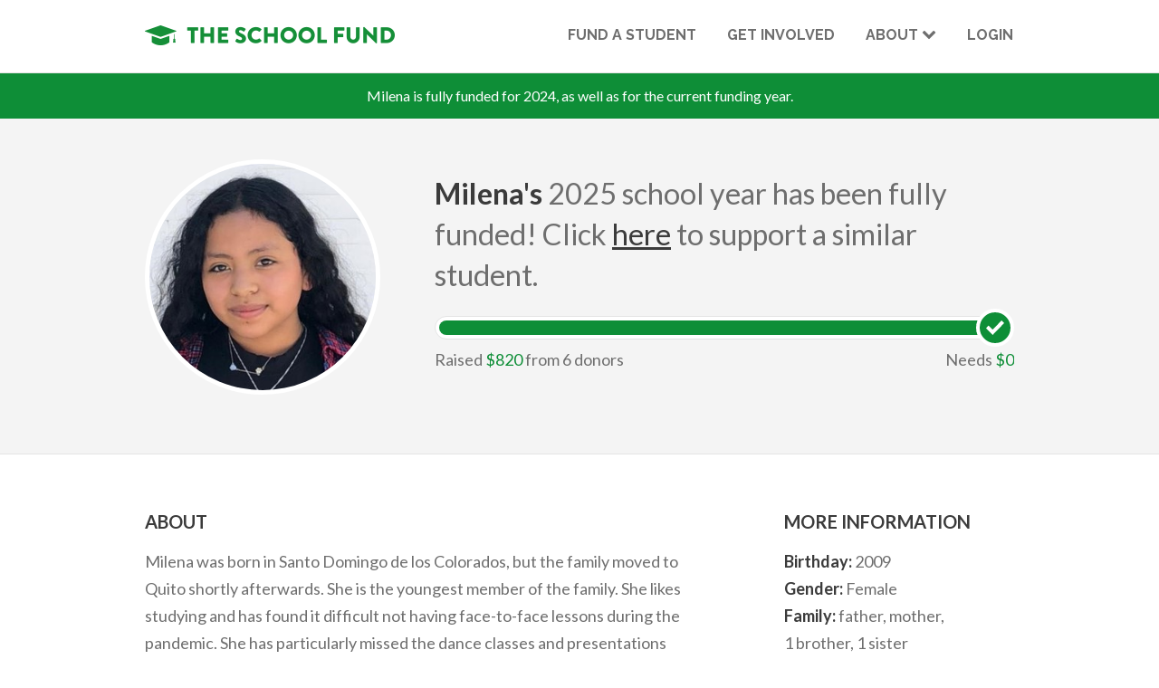

--- FILE ---
content_type: text/html
request_url: https://theschoolfund.org/cgi-bin/dyn?c=view&t=student&i=8069&year=2024
body_size: 7161
content:
<!DOCTYPE html>
<!--[if lt IE 7 ]> <html lang="en" class="ie6"> <![endif]-->
<!--[if IE 7 ]> <html lang="en" class="ie7"> <![endif]-->
<!--[if IE 8 ]> <html lang="en" class="ie8"> <![endif]-->
<!--[if IE 9 ]> <html lang="en" class="ie9"> <![endif]-->
<!--[if (gt IE 9)|!(IE)]> ><! <![endif]-->
<html lang='en'>
  <!-- <![endif] -->
  <head>
    <link href='//use.typekit.com' rel='dns-prefetch'>
    <link href='//google-analytics.com' rel='dns-prefetch'>

    <meta content='True' name='HandheldFriendly'>
    <meta content='320' name='MobileOptimized'>
    <meta content='black' name='apple-mobile-web-app-status-bar-style'>
    <meta content='yes' name='apple-mobile-web-app-capable'>
    <meta content='yes' name='mobile-web-app-capable'>
    <meta content='width=device-width, initial-scale=1.0, maximum-scale=1.0, minimum-scale=1.0, user-scalable=no' name='viewport'>
    <meta charset='utf-8'>
    <meta content='on' http-equiv='cleartype'>
    <link href='/html/apple-touch-icon-152x152-precomposed.png' rel='apple-touch-icon' sizes='152x152'>
    <link href='/html/apple-touch-icon-144x144-precomposed.png' rel='apple-touch-icon' sizes='144x144'>
    <link href='/html/apple-touch-icon-114x114-precomposed.png' rel='apple-touch-icon' sizes='114x114'>
    <link href='/html/apple-touch-icon-72x72-precomposed.png' rel='apple-touch-icon' sizes='72x72'>
    <link href='/html/apple-touch-icon-precomposed.png' rel='apple-touch-icon'>
    <link href='/html/favicon.png' rel='shortcut icon'>
    <link href='/html/favicon.ico' rel='icon' type='/image/ico'>
    <link href="https://fonts.googleapis.com/css?family=Lato:400,400i,700|Raleway:300,500,700" rel="stylesheet">

    <link href="/html/css/main.min.css" rel="stylesheet" type="text/css">
    <title> The School Fund </title>
    <script src="/html/jquery.js" type="text/javascript"></script>
    <script src="/html/js/jquery.Jcrop.min.js" type="text/javascript"></script>
    <link rel="stylesheet" href="/html/css/jquery.Jcrop.css" type="text/css">
<meta property="og:title" content="Milena">
<meta property="og:url" content="https://theschoolfund.org/cgi-bin/dyn?c=view&amp;t=student&amp;i=8069">
<meta property="og:description" content="Milena was born in Santo Domingo de los Colorados, but the family moved to Quito shortly afterwards. She is the youngest member of the family. She likes studying and has found it difficult not having face-to-face lessons during the pandemic. She has particularly missed the dance classes and presentations wearing traditional Ecuadorian dress, which the school organised.">
<meta property="og:image" content="https://theschoolfund.org/cgi-bin/dyn?photo=9133">
<meta name="twitter:card" content="summary">
<meta name="twitter:site" content="@theschoolfund">
<meta name="twitter:creator" content="@theschoolfund">
<meta name="twitter:title" content="Milena">
<meta name="twitter:description" content="Milena was born in Santo Domingo de los Colorados, but the family moved to Quito shortly afterwards. She is the youngest member of the family. She likes studying and has found it difficult not having face-to-face lessons during the pandemic. She has particularly missed the dance classes and presentations wearing traditional Ecuadorian dress, which the school organised.">
<meta name="twitter:image" content="https://theschoolfund.org/cgi-bin/dyn?photo=9133">
    <style type="text/css">
      @media print {
        /* Undo bootstrap's brain damaged <a> print style */
        a[href]:after {
          content: none !important;
        }
      }
    .student__photo_container {
      position: relative;
    }

    .student__photo_container .doughnutSummary {
      display: none;
    }

    input[type="number"]::-webkit-outer-spin-button,
    input[type="number"]::-webkit-inner-spin-button {
        -webkit-appearance: none;
        margin: 0;
    }
    input[type="number"] {
        -moz-appearance: textfield;
    }

    .clear_float {
      clear: both;
    }

    .student__funding {
      font-size: 0.9em;
    }
    @media screen and (min-width: 1000px) {
      .student__funding li {
        font-size: 16px;
      }
    }
    </style>

  </head>
  <body >
    <div id="fb-root"></div>
    <script>(function(d, s, id) {
      var js, fjs = d.getElementsByTagName(s)[0];
      if (d.getElementById(id)) return;
      js = d.createElement(s); js.id = id;
      js.src = "//connect.facebook.net/en_US/all.js#xfbml=1";
      fjs.parentNode.insertBefore(js, fjs);
    }(document, 'script', 'facebook-jssdk'));
    </script>
    <header class="header section section--small">
      <div class="container">
        <a class="logo header__logo" href="?c=info&amp;t=home">
          <img height="50px" src="/html/img/logo.png" width="276px" />
        </a>
        <button class="btn btn--link padding-0 trigger-navbar">
          <span class="trigger-navbar__label">Menu</span>
          <div class="menu-icon">
            <span></span>
            <span></span>
            <span></span>
          </div>
        </button>
        <nav class="navbar">
          <div class="navbar__mainnav" role="navigation">
            <ul class="nav">
              <li>
                <a class="btn btn--link btn--small" href="?c=info&amp;t=fund">Fund a student</a>
              </li>
              <li>
                <a class="btn btn--link btn--small" href="?c=info&amp;t=spcl&amp;m=getinvolved">Get involved</a>
              </li>
              <li>
                <button class="btn btn--link btn--small trigger-dropdown">
                  About
                  <i class="icon icon--down"></i>
                </button>
                <div class="dropdown">
                  <ul>
                    <li>
                      <a class="btn btn--link btn--small" href="?c=info&amp;t=about&amp;m=story">Our organization</a>
                    </li>
                    <li>
                      <a class="btn btn--link btn--small" href="?c=info&amp;t=about&amp;m=mission">Our Mission</a>
                    </li>
                  </ul>
                </div>
              </li>
              
              <li>
                <a class="btn btn--link btn--small" href="?c=home">Login</a>
              </li>
              
            </ul>
          </div>
        </nav>
      </div>
    </header>

<a class="alert alert--primary" href="#funding-history">
  <div class="container">
    Milena is fully funded for 2024, as well as for the current funding year.
  </div>
</a>
    <section class="hero section section--huge section--quaternary border-bottom">
      <div class="container container--medium">
        <div class="media student-hero__media">
      <div class="media__image">
          <img class="student-hero__photo" src="?photo=9133" />
      </div>
          <div class="media__body">
            <div class="section section--small">
              <p class="student-hero__description">
                <strong>Milena's</strong> 2025 school year
                has been fully funded!
                Click <a href="?c=info&amp;t=fund">here</a> to support a similar student.
              </p>
              <div class="progress margin-bottom--small">
                <div class="progress__bar" style="width: 100%"></div>

                
                  <div class="funded-icon progress__funded-icon"></div>
                
              </div>
              <span class="pull-left">
                Raised <span class="f-primary">$820</span> from 6 donors
              </span>
              <span class="pull-right">
                Needs <span class="f-primary">$0</span>
              </span>
            </div>
          </div>
        </div>
      </div>
    </section>
    
    
    
    
    <section class="section--huge">
      <div class="container container--large">
        <article class="article--narrow">
          <div class="section spacing-bottom-large">
            <h4>About</h4>
            Milena was born in Santo Domingo de los Colorados, but the family moved to Quito shortly afterwards. She is the youngest member of the family. She likes studying and has found it difficult not having face-to-face lessons during the pandemic. She has particularly missed the dance classes and presentations wearing traditional Ecuadorian dress, which the school organised.
          </div>
          <div class="section spacing-bottom-large overflow-hidden">
            <h4>Where your donation goes</h4>
            <div class="cost-breakdown-needed clearfix">Total <span>$820</span></div>
            <ul class="cost-breakdown clearfix">
              
              <li>
                <div class="cost-breakdown__label clearfix">
                  Food
                </div>
                <div class="cost-breakdown__item clearfix">
                  <div class="bar" style="width: 21%"></div>
                  <div class="cost-breakdown__percent">$180</div>
                </div>
              </li>
              
              <li>
                <div class="cost-breakdown__label clearfix">
                  Uniform, School Supplies
                </div>
                <div class="cost-breakdown__item clearfix">
                  <div class="bar" style="width: 56%"></div>
                  <div class="cost-breakdown__percent">$460</div>
                </div>
              </li>
              
              <li>
                <div class="cost-breakdown__label clearfix">
                  Transport
                </div>
                <div class="cost-breakdown__item clearfix">
                  <div class="bar" style="width: 21%"></div>
                  <div class="cost-breakdown__percent">$180</div>
                </div>
              </li>
              
            </ul>
          </div>
          <div class="section" id="funding-history">
            <h4>Milena's Funding history</h4>
            <div>
        
              <table class="table table--student">
                <thead class="table__header">
                  <tr class="table__row">
                    <th class="table__col">Year</th>
                    <th class="table__col">Grade</th>
                    <th class="table__col">Receipt</th>
                    <th class="table__col">Status</th>
                  </tr>
                </thead>
                <tbody class="table__body">
                  
                  <tr class="table__row">
                    <td class="table__col" data-th="Year">
                      2025
                    </td>
                    <td class="table__col" data-th="Grade">
                      Year 3
                    </td>
                    <td class="table__col" data-th="Receipt">
                      
                        <div class="recipt-img"></div>
                      
                    </td>
                    <td class="table__col" data-th="Status">
        
                            <div class="green-check"></div>
        
                    </td>
                  </tr>
                  
                  <tr class="table__row">
                    <td class="table__col" data-th="Year">
                      2024
                    </td>
                    <td class="table__col" data-th="Grade">
                      Year 2
                    </td>
                    <td class="table__col" data-th="Receipt">
                      
                        <div class="recipt-img"></div>
                      
                    </td>
                    <td class="table__col" data-th="Status">
        
                            <div class="green-check"></div>
        
                    </td>
                  </tr>
                  
                  <tr class="table__row">
                    <td class="table__col" data-th="Year">
                      2023
                    </td>
                    <td class="table__col" data-th="Grade">
                      Year 2
                    </td>
                    <td class="table__col" data-th="Receipt">
                      
                        <div class="recipt-img"></div>
                      
                    </td>
                    <td class="table__col" data-th="Status">
        
                            <div class="green-check"></div>
        
                    </td>
                  </tr>
                  
                  <tr class="table__row">
                    <td class="table__col" data-th="Year">
                      2022
                    </td>
                    <td class="table__col" data-th="Grade">
                      2021/09/01
                    </td>
                    <td class="table__col" data-th="Receipt">
                      
                        <div class="recipt-img"></div>
                      
                    </td>
                    <td class="table__col" data-th="Status">
        
                            <div class="green-check"></div>
        
                    </td>
                  </tr>
                  
                </tbody>
              </table>
            </div>
          </div>
        </article>
        <aside class="aside">
          <div class="section spacing-bottom-large">
            <h4>More Information</h4>
            <ul>
              <li>
                <strong>Birthday:</strong> 2009
              </li>
              <li>
                <strong>Gender:</strong> Female
              </li>
              <li>
                <strong>Family:</strong> father, mother, 1&nbsp;brother, 1&nbsp;sister
              </li>
            </ul>
          </div>
          <div class="section spacing-bottom-large">
            <h4>Location</h4>
            <p>Ecuador</p>
            <img src="/html/img/map_ec.png">
          </div>
          
          <div class="section spacing-bottom-large">
            <h4>Field Partner</h4>
            <div class="field-partner-logo">
              <a href="?c=view&amp;t=partner&amp;i=1042">
                <img src="?photo=6568">
              </a>
            </div>
            <p><a href="?c=view&amp;t=partner&amp;i=1042">Condor Trust for Education</a></p>
          </div>
          
        </aside>
      </div>
    </section>


<section class="section section--huge section--quaternary border-top border-bottom">
  <div class="container">
    <h1 class="text-center">Journal</h1>
    <p class="intro text-center margin-bottom--large">
      Use the journal feature to write directly to a student
    </p>
    
        <script type="text/javascript">
          function confirm_delete_journal_entry(form, timestamp) {
            if (form.getAttribute('submitted'))
              return false;
            confirmed = confirm("Confirm deletion of post with timestamp\n"
                                + timestamp);
            if (confirmed)
              form.setAttribute('submitted', 'true');
            return confirmed;
          }
        </script>
        
          <a name="journal"></a>
          
        
        <div class="entries">
          
          
                <div class="entries__entry entry media">
          

          
            <div class="media__image">
              
                <a href="?c=view&#38;t=student&#38;i=8069">
              
                  <img class="entry__thumbnail" src="?photo=9133">
              
                </a>
              
            </div>
          

            <div class="media__body">
              <div class="text_outline">
    
              </div>
              <div class="entry_author">
    
                <a class="fancy" href="?c=view&#38;t=student&#38;i=8069">
    
                  <div class="entry__name">Milena</div>
    
                </a>
    
    
    
              </div>

              <div class="entry__timestamp">
                Wed, April 23, 2025 at  9:02 am GMT
              </div>

              <div class="entry__text">
                Hello. I began my final three years in high school at the end of last year. This meant starting new subjects, and some of them were quite difficult. I soon got into the new rythm though, and since then everything has been going super well.
              </div>

    
    
            </div>
          </div>
    
    
          
                <div class="entries__entry entry media">
          

          
            <div class="media__image">
              
                <a href="?c=view&#38;t=student&#38;i=8069">
              
                  <img class="entry__thumbnail" src="?photo=9133">
              
                </a>
              
            </div>
          

            <div class="media__body">
              <div class="text_outline">
    
              </div>
              <div class="entry_author">
    
                <a class="fancy" href="?c=view&#38;t=student&#38;i=8069">
    
                  <div class="entry__name">Milena</div>
    
                </a>
    
    
    
              </div>

              <div class="entry__timestamp">
                Mon, November  4, 2024 at 12:47 pm GMT
              </div>

              <div class="entry__text">
                Thank you to The School Fund. I am now starting my final three years in high school, so school and homework are becoming more serious. I am very happy about this and am enjoying the new school year very much. Again, thank you for this opportunity.
              </div>

    
    
            </div>
          </div>
    
    
          
                  
          
    
        </div>
        



        <div class="text-center">
          
            
              <a class="btn btn--primary btn--outline" href="?c=view&t=student&i=8069&jrn=all#journal">View more</a>
              <div class="f-s14 padding-top--base">Click 'view more' to write to this student.</div>
            
            </div>
          
        </div>
      </section>




    <section class="section section--huge border-bottom">
      <div class="container text-center">
        <h4 class="uppercase spacing-bottom-medium">Share Milena's story</h4>
        <ul class="nav nav--inline inline-block share-buttons">
          <li>
            <a class="btn btn--soft btn--twitter btn--wide" target="_blank"
            href="https://twitter.com/home?status=Milena is a student from Ecuador supported by The School Fund.  Her 2025 school year is fully funded. theschoolfund.org/students/8069"
              >
              <i class="icon icon--twitter btn__icon btn__icon--left"></i>
              Tweet
            </a>
          </li>
          <li>
            <a class="btn btn--soft btn--facebook btn--wide" target="_blank" href="https://www.facebook.com/sharer/sharer.php?u=https://theschoolfund.org/students/8069">
              <i class="icon icon--facebook btn__icon btn__icon--left"></i>
              Share
            </a>
          </li>
          <li>
            <a class="btn btn--soft btn--yellow btn--wide"
            href="mailto:?subject=The School Fund&amp;body=Milena is a student in The School Fund's scholarship program.  She is from Ecuador and her 2025 school year is fully funded. https://theschoolfund.org/students/8069"
            >
              <i class="icon icon--email btn__icon btn__icon--left"></i>
              Email
            </a>
          </li>
        </ul>
      </div>
    </section>
    <section class="section--large section--quaternary text-center">
      <div class="container container--large margin-bottom--large">
        <h2>Other Students</h2>
        <p class="followon">100% of your donations to students fund their education.</p>
      </div>
      <div class="container container--large">
        
          <li class="students__student">
    <a class="box student student__link" href="?c=view&amp;t=student&amp;i=8553&amp;year=2026">
      <h2 class="student__name student__name--top">Matata</h2>
      <div class="media student__media">
        <div class="media__image student__photo_container" data-money-raised=0 data-money-left=500>
          
          <img class="student__photo" width="400" height="400" src="?photo=9373" />
          <div class="student__overlay-fund"><div class="student__percent_funded">0%</div></div>
        </div>
        <div class="media__body">
          <div class="student__meta">
            <h2 class="student__name student__name--hidden">Matata</h2>
            <div class="student__location">
              <i class="icon icon--map"></i>
              <span class="student__country">Kenya</span>
            </div>
          </div>
          <div class="student__bio">
            <p class="student__bio_text">Matata is a daring young boy who believes that success is often achieved by those who don’t know that failure is inevitable. He is the last born in a family of four. His parents are unemployed and largely depend on subsistence farming, which has been negatively affected by frequent severe droughts. Most of the rural roads in his village are very impassable and this has pushed him towards achieving his dream of becoming an engineer. Since Matata was a  young boy, he has always liked playing football not only at home but also in school and he was the goalkeeper for his school team.</p>
          </div>
          <div class="student__funding">
            <ul class="nav nav--inline">
              <li>
                Raised
                <strong class="student__amount_funded">
                  $0
                </strong>
              </li>
              <li>
                Needs
                <strong class="student__amount_needed">$500</strong>
              </li>
            </ul>
            <div class="progress student__progress">
              <div class="funded-icon funded-icon--list funded-icon--grid-list"></div>
              <div class="progress__bar"></div>
            </div>
            <p class="student__year">
              School Year <span class="student__funding_year">2026</span>
            </p>
          </div>
        </div>
      </div>

    </a>
  </li>

        
          <li class="students__student">
    <a class="box student student__link" href="?c=view&amp;t=student&amp;i=8844&amp;year=2026">
      <h2 class="student__name student__name--top">Winfred</h2>
      <div class="media student__media">
        <div class="media__image student__photo_container" data-money-raised=50 data-money-left=450>
          
          <img class="student__photo" width="400" height="400" src="?photo=9564" />
          <div class="student__overlay-fund"><div class="student__percent_funded">10%</div></div>
        </div>
        <div class="media__body">
          <div class="student__meta">
            <h2 class="student__name student__name--hidden">Winfred</h2>
            <div class="student__location">
              <i class="icon icon--map"></i>
              <span class="student__country">Kenya</span>
            </div>
          </div>
          <div class="student__bio">
            <p class="student__bio_text">Winfred is the second-born in a family of three. She lives with her grandmother and her mother. She would like to pursue a career in law when she grows up so as to make a contribution in the justice systems of the country and the world. She loves role playing and catching up with news. She believes that education is the key to success.</p>
          </div>
          <div class="student__funding">
            <ul class="nav nav--inline">
              <li>
                Raised
                <strong class="student__amount_funded">
                  $50
                </strong>
              </li>
              <li>
                Needs
                <strong class="student__amount_needed">$450</strong>
              </li>
            </ul>
            <div class="progress student__progress">
              <div class="funded-icon funded-icon--list funded-icon--grid-list"></div>
              <div class="progress__bar"></div>
            </div>
            <p class="student__year">
              School Year <span class="student__funding_year">2026</span>
            </p>
          </div>
        </div>
      </div>

    </a>
  </li>

        
          <li class="students__student">
    <a class="box student student__link" href="?c=view&amp;t=student&amp;i=8850&amp;year=2026">
      <h2 class="student__name student__name--top">Kelvin</h2>
      <div class="media student__media">
        <div class="media__image student__photo_container" data-money-raised=0 data-money-left=500>
          
          <img class="student__photo" width="400" height="400" src="?photo=9560" />
          <div class="student__overlay-fund"><div class="student__percent_funded">0%</div></div>
        </div>
        <div class="media__body">
          <div class="student__meta">
            <h2 class="student__name student__name--hidden">Kelvin</h2>
            <div class="student__location">
              <i class="icon icon--map"></i>
              <span class="student__country">Kenya</span>
            </div>
          </div>
          <div class="student__bio">
            <p class="student__bio_text">Kelvin is the last born in a family of four. He loves watching and playing football. Both his parents have no jobs and are really struggling to cater for their family. He wants to become a secondary school teacher when he grows up. He is inspired to be a teacher so that he can contribute to building society through knowledge sharing.</p>
          </div>
          <div class="student__funding">
            <ul class="nav nav--inline">
              <li>
                Raised
                <strong class="student__amount_funded">
                  $0
                </strong>
              </li>
              <li>
                Needs
                <strong class="student__amount_needed">$500</strong>
              </li>
            </ul>
            <div class="progress student__progress">
              <div class="funded-icon funded-icon--list funded-icon--grid-list"></div>
              <div class="progress__bar"></div>
            </div>
            <p class="student__year">
              School Year <span class="student__funding_year">2026</span>
            </p>
          </div>
        </div>
      </div>

    </a>
  </li>

        
      </div>
      <a class="btn btn--primary btn--outline margin-bottom--large btn--alpha" href="?c=info&t=fund">See more students</a>
    </section>



    <footer class="footer section section--huge section--secondary">
    <div class="container">
      <div class="footer__left">
        <p class="f-white">The School Fund is a 501(c)(3) nonprofit organization</p>
        <p class="margin-bottom--0">455 Coleridge Ave, Palo Alto, CA 94301</p>
        <nav>
          <ul class="footer__nav nav nav--inline">
            <li>
              <a class="btn btn--link btn--natural" href="?c=info&amp;t=about&amp;m=faqs">Faq</a>
            </li>
            <li>
              <a class="btn btn--link btn--natural" href="?c=info&amp;t=about&amp;m=termsofuse">Terms of use</a>
            </li>
          </ul>
        </nav>
        <nav>
          <ul class="footer__nav nav nav--inline">
            <li>
              <a class="btn btn--link btn--natural f-s28" target="_blank" href="https://www.facebook.com/theschoolfund/">
                <i class="icon icon--facebook"></i>
              </a>
            </li>
            <li>
              <a class="btn btn--link btn--natural f-s28" target="_blank" href="https://twitter.com/theschoolfund">
                <i class="icon icon--twitter"></i>
              </a>
            </li>
            <li>
              <a class="btn btn--link btn--natural f-s28" target="_blank" href="https://www.youtube.com/user/TheSchoolFund">
                <i class="icon icon--youtube"></i>
              </a>
            </li>
          </ul>
        </nav>
      </div>
      <div class="footer__right">
        <nav>
          <a href="https://www.guidestar.org/profile/26-4134728" target="_blank"><img src="https://widgets.guidestar.org/gximage2?o=8964032&l=v4" /></a>
        </nav>
      </div>
    </div>
  </footer>
<script src="/html/all.js" type="text/javascript"></script>
<script src="/html/js/polyfiller.js" type="text/javascript"></script>
    <script src="https://checkout.stripe.com/checkout.js"></script>
    <script src="/html/js/jquery.drawDoughnutChart.js" type="text/javascript"></script>
<script type="text/javascript">
    webshim.polyfill('forms');
    (function(i,s,o,g,r,a,m){i['GoogleAnalyticsObject']=r;i[r]=i[r]||function(){
    (i[r].q=i[r].q||[]).push(arguments)},i[r].l=1*new Date();a=s.createElement(o),
    m=s.getElementsByTagName(o)[0];a.async=1;a.src=g;m.parentNode.insertBefore(a,m)
    })(window,document,'script','https://www.google-analytics.com/analytics.js','ga');

    ga('create', 'UA-24258575-1', 'auto');
    ga('send', 'pageview');
    function go(url) {
      window.open(url, "_self");
    }
    $( document ).ready(function() {
      var handler = StripeCheckout.configure({
        key: 'pk_live_HteckK5pHOgWJ32IqvODbKJW',
        image: '/html/img/academic-hat-inverse.png',
        locale: 'auto',
        token: function(token, args) {
          var div = document.createElement('div');
          $('<input>').attr({
            type: 'hidden',
            name: 'stripeToken',
            value: token.id
          }).appendTo(div);
          $('<input>').attr({
            type: 'hidden',
            name: 'stripeEmail',
            value: token.email
          }).appendTo(div);
          $('<input>').attr({
            type: 'hidden',
            name: 'stripeBillingName',
            value: args.billing_name
          }).appendTo(div);
          $('<input>').attr({
            type: 'hidden',
            name: 'stripeBillingAddressLine1',
            value: args.billing_address_line1
          }).appendTo(div);
          $('<input>').attr({
            type: 'hidden',
            name: 'stripeBillingAddressZip',
            value: args.billing_address_zip
          }).appendTo(div);
          $('<input>').attr({
            type: 'hidden',
            name: 'stripeBillingAddressState',
            value: args.billing_address_state
          }).appendTo(div);
          $('<input>').attr({
            type: 'hidden',
            name: 'stripeBillingAddressCity',
            value: args.billing_address_city
          }).appendTo(div);
          $('<input>').attr({
            type: 'hidden',
            name: 'stripeBillingAddressCountry',
            value: args.billing_address_country
          }).appendTo(div);
          $('#fund_form').append(div);
          $('#fund_form').submit();
        }
      });

      $('#donation_submit_btn').on('click', function(e) {
        // Check validity
        var $fundform = $('#fund_form');
        if (!$fundform[0].checkValidity()) {
          alert("Please enter a positive amount that is less than 0.");
          e.preventDefault();
          return;
        }
        var base_donation_amt = Number($('#donation_amt').val());
        if ($('#tip_checkbox').is(":checked")) {
          var donation_amt_with_tip = Math.round(base_donation_amt * 1.1) * 100;
        } else {
          var donation_amt_with_tip = Math.round(base_donation_amt) * 100;
        }
        var amount_to_charge_stripe = donation_amt_with_tip;
        // Open Checkout with further options:
        var donation_amt_dollars = amount_to_charge_stripe / 100;
        handler.open({
          name: 'THE SCHOOL FUND',
          description: 'Donation to Milena ($' + donation_amt_dollars + ')',
          amount: amount_to_charge_stripe,
          zipCode: true,
          billingAddress: true,
          image: '?photo=9133',
          panelLabel: 'Give'
        });
        e.preventDefault();
      });

      // Close Checkout on page navigation:
      $(window).on('popstate', function() {
        handler.close();
      });
    });

    $( window ).load(function() {
            function drawDoughnut(elem, img){
        var raised = elem.attr('data-money-raised');
        var left = elem.attr('data-money-left');
        elem.drawDoughnutChart([
          {
            value : parseInt(raised),
            color: "#0e8e37",
            fill_opacity: "1.0"
          },
          {
            value: parseInt(left),
            color: "#b7d8a6",
            fill_opacity: "0.0"
          }
        ],{
          showTip: false,
          segmentShowStroke: false,
          segmentStrokeWidth: 0,
          edgeOffset: -3,
          baseOffset: 0,
          percentageInnerCutout : 89,
          baseColor: "rgba(0,0,0,0)",
          animation: true,
          height: img.height,
          width: img.width
        });
      }

      $('.student__photo').on('load', function() {
        drawDoughnut($(this).parent(), this);
      });

      $('.student__photo').each(function() {
        drawDoughnut($(this).parent(), this);
      });
    });
</script>
</body>

</html>


--- FILE ---
content_type: text/css
request_url: https://theschoolfund.org/html/css/main.min.css
body_size: 15659
content:
@charset "UTF-8";.container::after,.span1,.span10,.span11,.span12,.span13,.span14,.span2,.span3,.span4,.span5,.span6,.span8,.span9,.spanthird,article,aside,details,figcaption,figure,footer,header,hgroup,menu,nav,section{display:block}.media__image,.span1,.span10,.span11,.span12,.span13,.span14,.span2,.span3,.span4,.span5,.span6,.span7,.span9,.spanthird{float:left}.box,.list li,.play{position:relative}.nav,.student,ol,ul{list-style:none}.btn,.leadon--hover{cursor:pointer}.alert,.btn--full,.btn--play,.list li:before{text-align:center}.logo-mark,.section--dots{background-repeat:no-repeat}*,::after,::before{box-sizing:inherit}a,abbr,acronym,address,applet,article,aside,audio,b,big,blockquote,body,canvas,caption,center,cite,code,dd,del,details,dfn,div,dl,dt,em,embed,fieldset,figcaption,figure,footer,form,h1,h2,h3,h4,h5,h6,header,hgroup,html,i,iframe,img,ins,kbd,label,legend,li,mark,menu,nav,object,ol,output,p,pre,q,ruby,s,samp,section,small,span,strike,strong,sub,summary,sup,table,tbody,td,tfoot,th,thead,time,tr,tt,u,ul,var,video{margin:0;padding:0;border:0;font:inherit;vertical-align:baseline;box-sizing:border-box}.btn,.icon,body{-webkit-font-smoothing:antialiased}article,aside,details,figcaption,figure,footer,header,hgroup,menu,nav,section{box-sizing:border-box}blockquote,q{quotes:none}blockquote:after,blockquote:before,q:after,q:before{content:'';content:none}table{border-collapse:collapse;border-spacing:0}img{max-width:100%}.container,.container--large,.container--medium{max-width:1040px}.container{margin-left:auto;margin-right:auto;padding-left:20px;padding-right:20px}.container::after{clear:both;content:""}.omega2:nth-child(2n+1),.spanthird:nth-child(3n+1){clear:left}@media screen and (min-width:1100px){.container{padding-left:40px;padding-right:40px}}.container .container{padding-left:0;padding-right:0}.container--760{max-width:760px}.container--small{max-width:620px}.container--smallest{max-width:520px}.container--full{width:100%;max-width:100%}.container--left{margin:0}.span1{margin-right:2.94118%;width:4.41176%}.span1:last-child{margin-right:0}.span2{margin-right:2.94118%;width:11.76471%}.span2:last-child{margin-right:0}.span3{margin-right:2.94118%;width:19.11765%}.span3:last-child{margin-right:0}.span4{margin-right:2.94118%;width:26.47059%}.span4:last-child{margin-right:0}.span5{margin-right:2.94118%;width:33.82353%}.span5:last-child{margin-right:0}.span6{margin-right:2.94118%;width:41.17647%}.span6:last-child{margin-right:0}.span7{display:block;margin-right:2.94118%;width:48.52941%}.span7:last-child{margin-right:0}.span8{float:left;margin-right:2.94118%;width:55.88235%}.span8:last-child{margin-right:0}.span9{margin-right:2.94118%;width:63.23529%}.span9:last-child{margin-right:0}.span10{margin-right:2.94118%;width:70.58824%}.span10:last-child{margin-right:0}.span11{margin-right:2.94118%;width:77.94118%}.span11:last-child{margin-right:0}.span12{margin-right:2.94118%;width:85.29412%}.span12:last-child{margin-right:0}.span13{margin-right:2.94118%;width:92.64706%}.span13:last-child{margin-right:0}.span14{margin-right:2.94118%;width:100%}.span14:last-child{margin-right:0}.spanthird{margin-right:2.94118%;width:31.32353%}.omega2:nth-child(2n),.spanthird:last-child,.spanthird:nth-child(3n){margin-right:0}@media screen and (min-width:800px){.mq-min-800-span50{width:50%;float:left}}.shift1{margin-left:7.35294%}@media screen and (min-width:600px){.mq-min-600-spanthird{float:left;display:block;margin-right:2.94118%;width:31.32353%}.mq-min-600-spanthird:last-child,.mq-min-600-spanthird:nth-child(3n){margin-right:0}.mq-min-600-spanthird:nth-child(3n+1){clear:left}.mq-min-600-span5{float:left;display:block;margin-right:2.94118%;width:33.82353%}.mq-min-600-span5:last-child{margin-right:0}.mq-min-600-span4{float:left;display:block;margin-right:2.94118%;width:26.47059%}.mq-min-600-span4:last-child{margin-right:0}}@media screen and (min-width:400px){.mq-min-400-span7{float:left;display:block;margin-right:2.94118%;width:48.52941%}.mq-min-400-span7:last-child{margin-right:0}}@media screen and (min-width:768px){.mq-min768-span6{float:left;display:block;margin-right:2.94118%;width:41.17647%}.mq-min768-span6:last-child{margin-right:0}.mq-min768-span7{float:left;display:block;margin-right:2.94118%;width:48.52941%}.mq-min768-span7:last-child{margin-right:0}.mq-min768-span8{float:left;display:block;margin-right:2.94118%;width:55.88235%}.mq-min768-span8:last-child{margin-right:0}}@media screen and (min-width:600px){.mq-min600-span7{float:left;display:block;margin-right:2.94118%;width:48.52941%}.mq-min600-span7:last-child{margin-right:0}.mq-min600-span9{float:left;display:block;margin-right:2.94118%;width:63.23529%}.mq-min600-span9:last-child{margin-right:0}.mq-min600-span10{float:left;display:block;margin-right:2.94118%;width:70.58824%}.mq-min600-span10:last-child{margin-right:0}.mq-min600-span4{float:left;display:block;margin-right:2.94118%;width:26.47059%}.mq-min600-span4:last-child{margin-right:0}}.mq-min480-show{display:none}@media screen and (min-width:480px){.mq-min480-show{display:block}.mq-min480-hide{display:none}}@media screen and (max-width:479px){.mq-max480-hide{display:none}}.media::after,.media__image img{display:block}html{-webkit-text-size-adjust:100%;-ms-text-size-adjust:100%;font-size:62.5%;-webkit-box-sizing:border-box!important;-moz-box-sizing:border-box!important;-ms-box-sizing:border-box!important;box-sizing:border-box!important}*,:after,:before{box-sizing:inherit}.section,.section--gray,.section--huge,.section--primary,.section--quaternary,.section--secondary,.section--small,.section--tertiary{box-sizing:content-box}body,html{width:100%;height:100%;padding:0;margin:0}body{background-color:#fff;color:#6e6e6e;font-family:Lato,sans-serif;font-size:16px;line-height:1.7em;font-weight:400;font-style:normal}.h1,.h2,h1,h2{font-family:Raleway,sans-serif}@media screen and (min-width:1024px){body{font-size:18px}}.wrapper{flex:1}a{color:#3b3b3b;text-decoration:underline;-webkit-transition:all .2s ease-in-out;-moz-transition:all .2s ease-in-out;transition:all .2s ease-in-out}.h1 a,.h2 a,.h4 a,a:hover,h1 a,h2 a,h3 a,h4 a,h5 a{text-decoration:none}a:hover{color:#222}.h1,.h2,.h4,h1,h2,h3,h4,h5{font-style:normal;margin:0;color:#3b3b3b;text-rendering:optimizeLegibility;line-height:1.4em}blockquote p,em{font-style:italic}.leadon--hover:hover,.link-underline{text-decoration:underline}.h1 a:hover,.h2 a:hover,.h4 a:hover,h1 a:hover,h2 a:hover,h3 a:hover,h4 a:hover,h5 a:hover{color:#222;text-decoration:underline}.h1,h1{font-weight:300;margin:15px 0;font-size:28px;line-height:1.2em}@media screen and (min-width:600px){.h1,h1{font-size:36px}}@media screen and (min-width:960px){.h1,h1{font-size:42px;margin:20px 0}}.h2,h2{margin:15px 0;font-size:24px;font-weight:400;text-transform:uppercase}.h4,h3,h4{font-family:Lato,sans-serif;text-transform:uppercase}@media screen and (min-width:600px){.h2,h2{font-size:26px}}@media screen and (min-width:960px){.h2,h2{font-size:30px;margin:15px 0 10px}}h3{font-weight:300;margin:0 0 15px;font-size:22px}@media screen and (min-width:600px){h3{font-size:24px}}@media screen and (min-width:1000px){h3{font-size:26px}}.h4,h4{margin:15px 0;font-size:20px;font-weight:700}h5{font-family:Raleway,sans-serif;margin:0;font-size:16px}.intro{font-size:22px;color:#6e6e6e;margin-bottom:30px}.followon{font-size:20px;margin-bottom:25px;color:#6e6e6e}.leadon{font-size:22px;line-height:1.6em;margin-bottom:20px}@media screen and (min-width:600px){.leadon{font-size:24px}}@media screen and (min-width:960px){.leadon{font-size:26px}}p{margin-bottom:15px}@media screen and (min-width:1024px){p{margin-bottom:20px}}.text-bold,strong{font-weight:600;color:#3b3b3b}code{color:red}.alert,.btn,.btn:hover,.link--yellow,.link-underline:hover,.remodal-close,.student,a.box{text-decoration:none}.text-light{color:#fff}hr{height:0;border:0;padding:0;margin:15px 0;border-bottom:1px solid #e4e4e4;background-color:transparent}blockquote{border-left:1px solid #e4e4e4;padding-left:22.5px}.media blockquote{padding-left:0;border-left:0}blockquote p{font-family:Lato,sans-serif;font-size:400;font-size:2.2rem;line-height:1.6em;color:#6e6e6e}blockquote footer{color:#2591d0}blockquote cite{display:block;margin-top:0;font-family:Raleway,sans-serif;font-weight:700}@font-face{font-family:the-school-fund;src:url(../icons/the-school-fund.eot?t8hrbr);src:url(../icons/the-school-fund.eot?#iefix-f1peqi) format("embedded-opentype"),url(../icons/the-school-fund.ttf?t8hrbr) format("truetype"),url(../icons/the-school-fund.woff?t8hrbr) format("woff"),url(../icons/the-school-fund.svg?t8hrbr#the-school-fund) format("svg");font-weight:400;font-style:normal}.icon{font-family:the-school-fund!important;speak:none;font-style:normal;font-weight:400;font-variant:normal;text-transform:none;line-height:1;-moz-osx-font-smoothing:grayscale}.btn,.btn-padding,.label,.table{font-family:Raleway,sans-serif}.icon--list:before{content:"\e900"}.icon--grid:before{content:"\e901"}.icon--heart:before{content:"\e902"}.icon--email:before{content:"\e903"}.icon--check:before{content:"\e904"}.icon--youtube:before{content:"\e905"}.icon--facebook:before{content:"\e906"}.icon--twitter:before{content:"\e907"}.icon--map:before{content:"\e908"}.icon--play:before{content:"\e909"}.icon--down:before{content:"\e90a"}.list::after,.media::after{clear:both;content:""}.icon--large{font-size:1.8em}.spacing{margin-top:15px;margin-bottom:15px}.spacing-medium,.spacing-top-medium{margin-top:22.5px}.spacing-medium{margin-bottom:22.5px}.spacing-top-large{margin-top:30px}.spacing-top-huge{margin-top:45px}.spacing-bottom{margin-bottom:15px}.spacing-bottom-large,.spacing-bottom-medium{margin-bottom:22.5px}.spacing-bottom-huge{margin-bottom:30px}@media screen and (min-width:600px){.spacing-bottom-large{margin-bottom:30px}.spacing-bottom-huge{margin-bottom:45px}}.spacing-large{margin-top:22.5px;margin-bottom:22.5px}.spacing-huge{margin-top:30px;margin-bottom:30px}@media screen and (min-width:600px){.spacing-large{margin-top:30px;margin-bottom:30px}.spacing-huge{margin-top:45px;margin-bottom:45px}}.media__image{margin-right:15px}.media--rev .media__image{float:right;margin-right:0;margin-left:20px}.media__body{overflow:hidden;zoom:1}@media screen and (min-width:600px){.media--spacing-medium .media__image{margin-right:22.5px}.media--spacing-large .media__image{margin-right:30px}.mq-min-600-media-off .media__image{float:none;margin:0}}@media screen and (max-width:599px){.mq-max-599-textcenter{text-align:center}.media__body p:last-child{margin-bottom:0}.mq-max-599-media-off .media__image{float:none;margin:0}.mq-max-599-media-small img{width:50px;height:50px}.mq-max-599-media-small h4{margin-top:0;margin-bottom:5px}}.flag,.flag__body{width:100%}.flag{display:table}.flag__body,.flag__image{display:table-cell;vertical-align:middle}.flag--top .flag__body,.flag--top .flag__image{vertical-align:top}.flag--bottom .flag__body,.flag--bottom .flag__image{vertical-align:bottom}.btn,.play{vertical-align:middle}.flag__image{padding-right:10px}.flag__image>img{display:block;max-width:none}.flag--rev .flag__image{padding-right:0;padding-left:10px}.label--white{color:#fff}.label--negative{color:#e52043}a.label--negative:hover{color:#bc1633}.label--positive{color:#0e8e37}a.label--positive:hover{color:#096025}.label--warning{color:#f18817}a.label--warning:hover{color:#c96e0c}.label-bg{background-color:#e4e4e4}.label-bg--positive{background-color:#0e8e37}.label-bg--warning{background-color:#f18817}.label-bg--brand{background-color:#3b3b3b}.box{display:block;padding:15px;overflow:hidden}.box--blue,.box--blue h1,.box--blue h2,.box--blue h3,.box--blue h4,.box--blue h5,.box--blue h6,.box--blue strong,.box--green,.box--green h1,.box--green h2,.box--green h3,.box--green h4,.box--green h5,.box--green h6,.box--green strong,.box--light-text,.box--light-text h1,.box--light-text h2,.box--light-text h3,.box--light-text h4,.box--light-text h5,.box--light-text h6,.box--light-text strong,.box--primary,.box--primary h1,.box--primary h2,.box--primary h3,.box--primary h4,.box--primary h5,.box--primary h6,.box--primary strong,.box--secondary,.box--secondary h1,.box--secondary h2,.box--secondary h3,.box--secondary h4,.box--secondary h5,.box--secondary h6,.box--secondary strong{color:#fff}.box--blue .followon,.box--green .followon,.box--light-text .followon,.box--primary .followon,.box--secondary .followon{color:#3b3b3b}.box--blue .f-gray,.box--green .f-gray,.box--light-text .f-gray,.box--primary .f-gray,.box--secondary .f-gray{color:#6e6e6e}.box--primary{background-color:#2591d0}.box--green{background-color:#0e8e37}.box--green .followon{color:#fff}.box--blue{background-color:#066AB5}.box--blue .followon{color:#888}.box--note,.box--note strong{color:#7f7200}.box--secondary{background-color:#3b3b3b}.box--tertiary{background-color:#2591d0}.box--quaternary{background-color:#f4f4f4}.box--note{background-color:#FFF7B2}.box--white{background-color:#fff}.alert--primary,.play{background-color:#0e8e37}.box--small{padding:7.5px}.box--large,.box--medium{padding:22.5px}@media screen and (min-width:600px){.box--large{padding:30px}}.box--huge{padding:22.5px}@media screen and (min-width:600px){.box--huge{padding:30px}}@media screen and (min-width:1024px){.box--huge{padding:45px}}.box--recipt{max-width:500px;margin:auto;line-height:0;overflow:visible}.logo-mark,html.remodal-is-locked{overflow:hidden}.box--recipt img{width:100%;display:block}.play{width:42px;height:42px;display:inline-block}.list{margin-top:22.5px;margin-bottom:22.5px}.list::after{display:block}.list li{margin-bottom:10px;padding-left:30px}.list li:last-child{margin-bottom:0}.list li:before{content:'•';display:block;position:absolute;left:0;width:20px;font-size:inherit}.list--check li:before{content:'✔';color:#0e8e37}.list--cross li:before{content:'✘';color:#e52043}li.icon-add:before{content:"+";font-size:2em}li.icon-cross:before{content:'✘';color:#e52043}.list--small{font-size:14px}.alert,.btn,.btn--large,.btn--small,.btn--smallest,.btn--tiny{font-size:16px}.list--small li{padding-left:15px;margin-bottom:5px;line-height:1.6em}.list--small li:before{width:10px}.list--ordered{list-style-type:none;counter-reset:ol-counter}.list--ordered>li:before{content:counter(ol-counter);counter-increment:ol-counter;font-weight:700}@media screen and (min-width:420px) and (max-width:639px){.three-col-list li{float:left;display:block;margin-right:2.94118%;width:48.52941%}.three-col-list li:last-child,.three-col-list li:nth-child(2n){margin-right:0}.three-col-list li:nth-child(2n+1){clear:left}}@media screen and (min-width:640px){.three-col-list li{float:left;display:block;margin-right:2.94118%;width:31.32353%}.three-col-list li:last-child,.three-col-list li:nth-child(3n){margin-right:0}.three-col-list li:nth-child(3n+1){clear:left}}.btn,.btn--play,.btn-padding,.btn__icon,.btn__indicator,.link--yellow,.logo-mark{display:inline-block}.link--yellow{color:#f9bd29;border-bottom:1px solid #f9bd29}.link--yellow:hover{color:#e8a707;border-color:#e8a707}.logo-mark{width:28px;height:28px;background-image:url(../../images/logo.svg);background-position:left top;background-size:145px 28px}.alert,.nav a,.nav::after,.progress{display:block}.nav{padding:0;margin:0}.nav::after{clear:both;content:""}.nav--inline li{float:left;margin-left:15px}.nav--inline li:first-child{margin-left:0}.nav--dot-seporator li{position:relative}.nav--dot-seporator li:first-child:before{content:''}.nav--dot-seporator li:before{content:'•';position:absolute;margin-left:-10px;color:#a39fb0;top:50%;line-height:0}.alert,.btn,.btn--play,.progress{position:relative}.alert .container{padding-top:10px;padding-bottom:10px}.alert--primary{color:#fff}.alert--primary:hover{background-color:#0d8032;text-decoration:none;color:#fff}.progress{width:100%;background-color:#fff;border:1px solid #e4e4e4;padding:4px;border-radius:40px}.progress__bar{background-color:#0e8e37;border-radius:40px;width:40%;height:16px}.progress .progress__funded-icon{width:42px;height:42px;margin-right:-1px;margin-top:-9px}.btn{white-space:nowrap;user-select:none;margin:0;background-image:none;text-transform:uppercase;-webkit-appearance:none;-moz-appearance:none;-ms-appearance:none;-o-appearance:none;appearance:none;-webkit-transition:background-color .2s ease-in-out,color .2s ease-in-out,border .2s ease-in-out;-moz-transition:background-color .2s ease-in-out,color .2s ease-in-out,border .2s ease-in-out;transition:background-color .2s ease-in-out,color .2s ease-in-out,border .2s ease-in-out;border-radius:2px;font-weight:600;line-height:3.565em;color:#f4f4f4;background-color:#2591d0;border:1px solid #2591d0;padding:0 1.35em}.btn__icon--left,.btn__indicator{margin-right:5px}.btn:hover{color:#f4f4f4;background-color:#1d73a5;border:1px solid #1d73a5}.active .btn,.btn.active,.btn:active,.btn:focus{color:#f4f4f4;background-color:#19648f;border:1px solid #19648f;outline:0}.active .btn.btn--disabled,.active .btn.disabled,.active .btn[disabled],.active fieldset[disabled] .btn,.btn.btn--disabled,.btn.btn--disabled.active,.btn.btn--disabled.focus,.btn.btn--disabled:active,.btn.btn--disabled:focus,.btn.btn--disabled:hover,.btn.disabled,.btn.disabled.active,.btn.disabled.focus,.btn.disabled:active,.btn.disabled:focus,.btn.disabled:hover,.btn[disabled],.btn[disabled].active,.btn[disabled].focus,.btn[disabled]:active,.btn[disabled]:focus,.btn[disabled]:hover,fieldset[disabled] .btn,fieldset[disabled] .btn.active,fieldset[disabled] .btn.focus,fieldset[disabled] .btn:active,fieldset[disabled] .btn:focus,fieldset[disabled] .btn:hover{background-color:#2591d0;color:#f4f4f4;cursor:not-allowed;opacity:.5}.btn.btn--outline{background-color:transparent;color:#2591d0}.btn.btn--outline:hover{color:#f4f4f4;background-color:#2591d0;border:1px solid #2591d0}.btn.btn--link,.btn.btn--link:hover{background-color:transparent;border-color:transparent}.btn--hard,.btn.btn--link{border-radius:0}.active .btn.btn--outline.btn--disabled,.active .btn.btn--outline.disabled,.active .btn.btn--outline[disabled],.active fieldset[disabled] .btn.btn--outline,.btn.btn--outline.btn--disabled,.btn.btn--outline.btn--disabled.active,.btn.btn--outline.btn--disabled.focus,.btn.btn--outline.btn--disabled:active,.btn.btn--outline.btn--disabled:focus,.btn.btn--outline.btn--disabled:hover,.btn.btn--outline.disabled,.btn.btn--outline.disabled.active,.btn.btn--outline.disabled.focus,.btn.btn--outline.disabled:active,.btn.btn--outline.disabled:focus,.btn.btn--outline.disabled:hover,.btn.btn--outline[disabled],.btn.btn--outline[disabled].active,.btn.btn--outline[disabled].focus,.btn.btn--outline[disabled]:active,.btn.btn--outline[disabled]:focus,.btn.btn--outline[disabled]:hover,fieldset[disabled] .btn.btn--outline,fieldset[disabled] .btn.btn--outline.active,fieldset[disabled] .btn.btn--outline.focus,fieldset[disabled] .btn.btn--outline:active,fieldset[disabled] .btn.btn--outline:focus,fieldset[disabled] .btn.btn--outline:hover{background-color:transparent;color:#2591d0;cursor:not-allowed;opacity:.5}.btn.btn--link{color:#6e6e6e}.btn.btn--link:hover.btn--negative{color:#bc1633}.btn.btn--link.active,.btn.btn--link:active,.btn.btn--link:focus{color:#6e6e6e;outline:0;background-color:transparent;border-color:transparent}.btn.btn--link.active.btn--negative,.btn.btn--link:active.btn--negative,.btn.btn--link:focus.btn--negative{color:#a5132d}.btn.btn--link.disabled,.btn.btn--link.disabled.active,.btn.btn--link.disabled.focus,.btn.btn--link.disabled:active,.btn.btn--link.disabled:focus,.btn.btn--link.disabled:hover,.btn.btn--link[disabled],.btn.btn--link[disabled].active,.btn.btn--link[disabled].focus,.btn.btn--link[disabled]:active,.btn.btn--link[disabled]:focus,.btn.btn--link[disabled]:hover,fieldset[disabled] .btn.btn--link,fieldset[disabled] .btn.btn--link.active,fieldset[disabled] .btn.btn--link.focus,fieldset[disabled] .btn.btn--link:active,fieldset[disabled] .btn.btn--link:focus,fieldset[disabled] .btn.btn--link:hover{background-color:transparent;opacity:.5;color:#6e6e6e;cursor:not-allowed}.btn.btn--link:hover{color:#555}.btn.btn--link.active{color:#000!important}.btn--tiny{padding:12px 20px;line-height:1;text-transform:none}.btn--smallest{padding-left:.5em;padding-right:.5em;line-height:1.95em}.btn--small{padding-left:1em;padding-right:1em;line-height:2.9em}.btn--large{padding-left:2em;padding-right:2em;line-height:4.8em}.btn--full{width:100%}.btn--natural{vertical-align:baseline;padding-left:.4em;padding-right:.4em;font-size:inherit;line-height:1.76em}.btn--play,.btn-padding,.btn__icon,.btn__indicator,.menu-icon,.remodal,.remodal-wrapper:after,.table--student .recipt-img,.vcenter__content{vertical-align:middle}.btn--soft{border-radius:50px}.btn--primary{color:#fff;background-color:#0e8e37;border:1px solid #0e8e37}.btn--primary:hover{color:#fff;background-color:#096025;border:1px solid #096025}.active .btn--primary,.btn--primary.active,.btn--primary:active,.btn--primary:focus{color:#fff;background-color:#07481c;border:1px solid #07481c;outline:0}.active .btn--primary.btn--disabled,.active .btn--primary.disabled,.active .btn--primary[disabled],.active fieldset[disabled] .btn--primary,.btn--primary.btn--disabled,.btn--primary.btn--disabled.active,.btn--primary.btn--disabled.focus,.btn--primary.btn--disabled:active,.btn--primary.btn--disabled:focus,.btn--primary.btn--disabled:hover,.btn--primary.disabled,.btn--primary.disabled.active,.btn--primary.disabled.focus,.btn--primary.disabled:active,.btn--primary.disabled:focus,.btn--primary.disabled:hover,.btn--primary[disabled],.btn--primary[disabled].active,.btn--primary[disabled].focus,.btn--primary[disabled]:active,.btn--primary[disabled]:focus,.btn--primary[disabled]:hover,fieldset[disabled] .btn--primary,fieldset[disabled] .btn--primary.active,fieldset[disabled] .btn--primary.focus,fieldset[disabled] .btn--primary:active,fieldset[disabled] .btn--primary:focus,fieldset[disabled] .btn--primary:hover{background-color:#0e8e37;color:#fff;cursor:not-allowed;opacity:.5}.btn--primary.btn--outline{color:#0e8e37}.btn--primary.btn--outline:hover{color:#fff;background-color:#0e8e37;border:1px solid #0e8e37}.active .btn--primary.btn--outline.btn--disabled,.active .btn--primary.btn--outline.disabled,.active .btn--primary.btn--outline[disabled],.active fieldset[disabled] .btn--primary.btn--outline,.btn--primary.btn--outline.btn--disabled,.btn--primary.btn--outline.btn--disabled.active,.btn--primary.btn--outline.btn--disabled.focus,.btn--primary.btn--outline.btn--disabled:active,.btn--primary.btn--outline.btn--disabled:focus,.btn--primary.btn--outline.btn--disabled:hover,.btn--primary.btn--outline.disabled,.btn--primary.btn--outline.disabled.active,.btn--primary.btn--outline.disabled.focus,.btn--primary.btn--outline.disabled:active,.btn--primary.btn--outline.disabled:focus,.btn--primary.btn--outline.disabled:hover,.btn--primary.btn--outline[disabled],.btn--primary.btn--outline[disabled].active,.btn--primary.btn--outline[disabled].focus,.btn--primary.btn--outline[disabled]:active,.btn--primary.btn--outline[disabled]:focus,.btn--primary.btn--outline[disabled]:hover,fieldset[disabled] .btn--primary.btn--outline,fieldset[disabled] .btn--primary.btn--outline.active,fieldset[disabled] .btn--primary.btn--outline.focus,fieldset[disabled] .btn--primary.btn--outline:active,fieldset[disabled] .btn--primary.btn--outline:focus,fieldset[disabled] .btn--primary.btn--outline:hover{background-color:transparent;color:#0e8e37;cursor:not-allowed;opacity:.5}.btn--primary.btn--link{color:#0e8e37}.btn--primary.btn--link:hover{color:#096025}.btn--primary.btn--outline{background-color:transparent}.btn--secondary{color:#fff;background-color:#e4e4e4;border:1px solid #e4e4e4}.btn--secondary:hover{color:#fff;background-color:#cbcbcb;border:1px solid #cbcbcb}.active .btn--secondary,.btn--secondary.active,.btn--secondary:active,.btn--secondary:focus{color:#fff;background-color:#bebebe;border:1px solid #bebebe;outline:0}.active .btn--secondary.btn--disabled,.active .btn--secondary.disabled,.active .btn--secondary[disabled],.active fieldset[disabled] .btn--secondary,.btn--secondary.btn--disabled,.btn--secondary.btn--disabled.active,.btn--secondary.btn--disabled.focus,.btn--secondary.btn--disabled:active,.btn--secondary.btn--disabled:focus,.btn--secondary.btn--disabled:hover,.btn--secondary.disabled,.btn--secondary.disabled.active,.btn--secondary.disabled.focus,.btn--secondary.disabled:active,.btn--secondary.disabled:focus,.btn--secondary.disabled:hover,.btn--secondary[disabled],.btn--secondary[disabled].active,.btn--secondary[disabled].focus,.btn--secondary[disabled]:active,.btn--secondary[disabled]:focus,.btn--secondary[disabled]:hover,fieldset[disabled] .btn--secondary,fieldset[disabled] .btn--secondary.active,fieldset[disabled] .btn--secondary.focus,fieldset[disabled] .btn--secondary:active,fieldset[disabled] .btn--secondary:focus,fieldset[disabled] .btn--secondary:hover{background-color:#e4e4e4;color:#fff;cursor:not-allowed;opacity:.5}.btn--secondary.btn--outline{background-color:transparent;color:#e4e4e4}.btn--secondary.btn--outline:hover{color:#fff;background-color:#e4e4e4;border:1px solid #e4e4e4}.active .btn--secondary.btn--outline.btn--disabled,.active .btn--secondary.btn--outline.disabled,.active .btn--secondary.btn--outline[disabled],.active fieldset[disabled] .btn--secondary.btn--outline,.btn--secondary.btn--outline.btn--disabled,.btn--secondary.btn--outline.btn--disabled.active,.btn--secondary.btn--outline.btn--disabled.focus,.btn--secondary.btn--outline.btn--disabled:active,.btn--secondary.btn--outline.btn--disabled:focus,.btn--secondary.btn--outline.btn--disabled:hover,.btn--secondary.btn--outline.disabled,.btn--secondary.btn--outline.disabled.active,.btn--secondary.btn--outline.disabled.focus,.btn--secondary.btn--outline.disabled:active,.btn--secondary.btn--outline.disabled:focus,.btn--secondary.btn--outline.disabled:hover,.btn--secondary.btn--outline[disabled],.btn--secondary.btn--outline[disabled].active,.btn--secondary.btn--outline[disabled].focus,.btn--secondary.btn--outline[disabled]:active,.btn--secondary.btn--outline[disabled]:focus,.btn--secondary.btn--outline[disabled]:hover,fieldset[disabled] .btn--secondary.btn--outline,fieldset[disabled] .btn--secondary.btn--outline.active,fieldset[disabled] .btn--secondary.btn--outline.focus,fieldset[disabled] .btn--secondary.btn--outline:active,fieldset[disabled] .btn--secondary.btn--outline:focus,fieldset[disabled] .btn--secondary.btn--outline:hover{background-color:transparent;color:#e4e4e4;cursor:not-allowed;opacity:.5}.btn--secondary.btn--link{color:#2591d0}.btn--secondary.btn--link:hover{color:#3b3b3b}.active .btn--secondary{background-color:transparent;border-color:#0e8e37;color:#0e8e37}.btn--tertiary{color:#fff;background-color:#3b3b3b;border:1px solid #3b3b3b}.btn--tertiary:hover{color:#fff;background-color:#222;border:1px solid #222}.active .btn--tertiary,.btn--tertiary.active,.btn--tertiary:active,.btn--tertiary:focus{color:#fff;background-color:#151515;border:1px solid #151515;outline:0}.active .btn--tertiary.btn--disabled,.active .btn--tertiary.disabled,.active .btn--tertiary[disabled],.active fieldset[disabled] .btn--tertiary,.btn--tertiary.btn--disabled,.btn--tertiary.btn--disabled.active,.btn--tertiary.btn--disabled.focus,.btn--tertiary.btn--disabled:active,.btn--tertiary.btn--disabled:focus,.btn--tertiary.btn--disabled:hover,.btn--tertiary.disabled,.btn--tertiary.disabled.active,.btn--tertiary.disabled.focus,.btn--tertiary.disabled:active,.btn--tertiary.disabled:focus,.btn--tertiary.disabled:hover,.btn--tertiary[disabled],.btn--tertiary[disabled].active,.btn--tertiary[disabled].focus,.btn--tertiary[disabled]:active,.btn--tertiary[disabled]:focus,.btn--tertiary[disabled]:hover,fieldset[disabled] .btn--tertiary,fieldset[disabled] .btn--tertiary.active,fieldset[disabled] .btn--tertiary.focus,fieldset[disabled] .btn--tertiary:active,fieldset[disabled] .btn--tertiary:focus,fieldset[disabled] .btn--tertiary:hover{background-color:#3b3b3b;color:#fff;cursor:not-allowed;opacity:.5}.btn--tertiary.btn--outline{background-color:transparent;color:#3b3b3b}.btn--tertiary.btn--outline:hover{color:#fff;background-color:#3b3b3b;border:1px solid #3b3b3b}.active .btn--tertiary.btn--outline.btn--disabled,.active .btn--tertiary.btn--outline.disabled,.active .btn--tertiary.btn--outline[disabled],.active fieldset[disabled] .btn--tertiary.btn--outline,.btn--tertiary.btn--outline.btn--disabled,.btn--tertiary.btn--outline.btn--disabled.active,.btn--tertiary.btn--outline.btn--disabled.focus,.btn--tertiary.btn--outline.btn--disabled:active,.btn--tertiary.btn--outline.btn--disabled:focus,.btn--tertiary.btn--outline.btn--disabled:hover,.btn--tertiary.btn--outline.disabled,.btn--tertiary.btn--outline.disabled.active,.btn--tertiary.btn--outline.disabled.focus,.btn--tertiary.btn--outline.disabled:active,.btn--tertiary.btn--outline.disabled:focus,.btn--tertiary.btn--outline.disabled:hover,.btn--tertiary.btn--outline[disabled],.btn--tertiary.btn--outline[disabled].active,.btn--tertiary.btn--outline[disabled].focus,.btn--tertiary.btn--outline[disabled]:active,.btn--tertiary.btn--outline[disabled]:focus,.btn--tertiary.btn--outline[disabled]:hover,fieldset[disabled] .btn--tertiary.btn--outline,fieldset[disabled] .btn--tertiary.btn--outline.active,fieldset[disabled] .btn--tertiary.btn--outline.focus,fieldset[disabled] .btn--tertiary.btn--outline:active,fieldset[disabled] .btn--tertiary.btn--outline:focus,fieldset[disabled] .btn--tertiary.btn--outline:hover{background-color:transparent;color:#3b3b3b;cursor:not-allowed;opacity:.5}.btn--tertiary.btn--link{color:#a39fb0}.btn--tertiary.btn--link:hover{color:#3b3b3b}.btn--inverted{color:#6e6e6e;background-color:#fff;border:1px solid #fff}.btn--inverted:hover{color:#6e6e6e;background-color:#e6e6e6;border:1px solid #e6e6e6}.active .btn--inverted,.btn--inverted.active,.btn--inverted:active,.btn--inverted:focus{color:#6e6e6e;background-color:#d9d9d9;border:1px solid #d9d9d9;outline:0}.active .btn--inverted.btn--disabled,.active .btn--inverted.disabled,.active .btn--inverted[disabled],.active fieldset[disabled] .btn--inverted,.btn--inverted.btn--disabled,.btn--inverted.btn--disabled.active,.btn--inverted.btn--disabled.focus,.btn--inverted.btn--disabled:active,.btn--inverted.btn--disabled:focus,.btn--inverted.btn--disabled:hover,.btn--inverted.disabled,.btn--inverted.disabled.active,.btn--inverted.disabled.focus,.btn--inverted.disabled:active,.btn--inverted.disabled:focus,.btn--inverted.disabled:hover,.btn--inverted[disabled],.btn--inverted[disabled].active,.btn--inverted[disabled].focus,.btn--inverted[disabled]:active,.btn--inverted[disabled]:focus,.btn--inverted[disabled]:hover,fieldset[disabled] .btn--inverted,fieldset[disabled] .btn--inverted.active,fieldset[disabled] .btn--inverted.focus,fieldset[disabled] .btn--inverted:active,fieldset[disabled] .btn--inverted:focus,fieldset[disabled] .btn--inverted:hover{background-color:#fff;color:#6e6e6e;cursor:not-allowed;opacity:.5}.btn--inverted.btn--outline{color:#fff}.btn--inverted.btn--outline:hover{color:#6e6e6e;background-color:#fff;border:1px solid #fff}.active .btn--inverted.btn--outline.btn--disabled,.active .btn--inverted.btn--outline.disabled,.active .btn--inverted.btn--outline[disabled],.active fieldset[disabled] .btn--inverted.btn--outline,.btn--inverted.btn--outline.btn--disabled,.btn--inverted.btn--outline.btn--disabled.active,.btn--inverted.btn--outline.btn--disabled.focus,.btn--inverted.btn--outline.btn--disabled:active,.btn--inverted.btn--outline.btn--disabled:focus,.btn--inverted.btn--outline.btn--disabled:hover,.btn--inverted.btn--outline.disabled,.btn--inverted.btn--outline.disabled.active,.btn--inverted.btn--outline.disabled.focus,.btn--inverted.btn--outline.disabled:active,.btn--inverted.btn--outline.disabled:focus,.btn--inverted.btn--outline.disabled:hover,.btn--inverted.btn--outline[disabled],.btn--inverted.btn--outline[disabled].active,.btn--inverted.btn--outline[disabled].focus,.btn--inverted.btn--outline[disabled]:active,.btn--inverted.btn--outline[disabled]:focus,.btn--inverted.btn--outline[disabled]:hover,fieldset[disabled] .btn--inverted.btn--outline,fieldset[disabled] .btn--inverted.btn--outline.active,fieldset[disabled] .btn--inverted.btn--outline.focus,fieldset[disabled] .btn--inverted.btn--outline:active,fieldset[disabled] .btn--inverted.btn--outline:focus,fieldset[disabled] .btn--inverted.btn--outline:hover{background-color:transparent;color:#fff;cursor:not-allowed;opacity:.5}.btn--inverted.btn--link{color:#fff}.btn--inverted.btn--link:hover{color:#3b3b3b}.btn--inverted.btn--outline{background-color:transparent}.btn--positive{color:#fff;background-color:#0e8e37;border:1px solid #0e8e37}.btn--positive:hover{color:#fff;background-color:#096025;border:1px solid #096025}.active .btn--positive,.btn--positive.active,.btn--positive:active,.btn--positive:focus{color:#fff;background-color:#07481c;border:1px solid #07481c;outline:0}.active .btn--positive.btn--disabled,.active .btn--positive.disabled,.active .btn--positive[disabled],.active fieldset[disabled] .btn--positive,.btn--positive.btn--disabled,.btn--positive.btn--disabled.active,.btn--positive.btn--disabled.focus,.btn--positive.btn--disabled:active,.btn--positive.btn--disabled:focus,.btn--positive.btn--disabled:hover,.btn--positive.disabled,.btn--positive.disabled.active,.btn--positive.disabled.focus,.btn--positive.disabled:active,.btn--positive.disabled:focus,.btn--positive.disabled:hover,.btn--positive[disabled],.btn--positive[disabled].active,.btn--positive[disabled].focus,.btn--positive[disabled]:active,.btn--positive[disabled]:focus,.btn--positive[disabled]:hover,fieldset[disabled] .btn--positive,fieldset[disabled] .btn--positive.active,fieldset[disabled] .btn--positive.focus,fieldset[disabled] .btn--positive:active,fieldset[disabled] .btn--positive:focus,fieldset[disabled] .btn--positive:hover{background-color:#0e8e37;color:#fff;cursor:not-allowed;opacity:.5}.btn--positive.btn--outline{background-color:transparent;color:#0e8e37}.btn--positive.btn--outline:hover{color:#fff;background-color:#0e8e37;border:1px solid #0e8e37}.active .btn--positive.btn--outline.btn--disabled,.active .btn--positive.btn--outline.disabled,.active .btn--positive.btn--outline[disabled],.active fieldset[disabled] .btn--positive.btn--outline,.btn--positive.btn--outline.btn--disabled,.btn--positive.btn--outline.btn--disabled.active,.btn--positive.btn--outline.btn--disabled.focus,.btn--positive.btn--outline.btn--disabled:active,.btn--positive.btn--outline.btn--disabled:focus,.btn--positive.btn--outline.btn--disabled:hover,.btn--positive.btn--outline.disabled,.btn--positive.btn--outline.disabled.active,.btn--positive.btn--outline.disabled.focus,.btn--positive.btn--outline.disabled:active,.btn--positive.btn--outline.disabled:focus,.btn--positive.btn--outline.disabled:hover,.btn--positive.btn--outline[disabled],.btn--positive.btn--outline[disabled].active,.btn--positive.btn--outline[disabled].focus,.btn--positive.btn--outline[disabled]:active,.btn--positive.btn--outline[disabled]:focus,.btn--positive.btn--outline[disabled]:hover,fieldset[disabled] .btn--positive.btn--outline,fieldset[disabled] .btn--positive.btn--outline.active,fieldset[disabled] .btn--positive.btn--outline.focus,fieldset[disabled] .btn--positive.btn--outline:active,fieldset[disabled] .btn--positive.btn--outline:focus,fieldset[disabled] .btn--positive.btn--outline:hover{background-color:transparent;color:#0e8e37;cursor:not-allowed;opacity:.5}.btn--positive.btn--link{color:#0e8e37}.btn--positive.btn--link:hover{color:#15d452}.btn--yellow{color:#fff;background-color:#f9bd29;border:1px solid #f9bd29}.btn--yellow:hover{color:#fff;background-color:#e8a707;border:1px solid #e8a707}.active .btn--yellow,.btn--yellow.active,.btn--yellow:active,.btn--yellow:focus{color:#fff;background-color:#d09506;border:1px solid #d09506;outline:0}.active .btn--yellow.btn--disabled,.active .btn--yellow.disabled,.active .btn--yellow[disabled],.active fieldset[disabled] .btn--yellow,.btn--yellow.btn--disabled,.btn--yellow.btn--disabled.active,.btn--yellow.btn--disabled.focus,.btn--yellow.btn--disabled:active,.btn--yellow.btn--disabled:focus,.btn--yellow.btn--disabled:hover,.btn--yellow.disabled,.btn--yellow.disabled.active,.btn--yellow.disabled.focus,.btn--yellow.disabled:active,.btn--yellow.disabled:focus,.btn--yellow.disabled:hover,.btn--yellow[disabled],.btn--yellow[disabled].active,.btn--yellow[disabled].focus,.btn--yellow[disabled]:active,.btn--yellow[disabled]:focus,.btn--yellow[disabled]:hover,fieldset[disabled] .btn--yellow,fieldset[disabled] .btn--yellow.active,fieldset[disabled] .btn--yellow.focus,fieldset[disabled] .btn--yellow:active,fieldset[disabled] .btn--yellow:focus,fieldset[disabled] .btn--yellow:hover{background-color:#f9bd29;color:#fff;cursor:not-allowed;opacity:.5}.btn--yellow.btn--outline{background-color:transparent;color:#f9bd29}.btn--yellow.btn--outline:hover{color:#fff;background-color:#f9bd29;border:1px solid #f9bd29}.active .btn--yellow.btn--outline.btn--disabled,.active .btn--yellow.btn--outline.disabled,.active .btn--yellow.btn--outline[disabled],.active fieldset[disabled] .btn--yellow.btn--outline,.btn--yellow.btn--outline.btn--disabled,.btn--yellow.btn--outline.btn--disabled.active,.btn--yellow.btn--outline.btn--disabled.focus,.btn--yellow.btn--outline.btn--disabled:active,.btn--yellow.btn--outline.btn--disabled:focus,.btn--yellow.btn--outline.btn--disabled:hover,.btn--yellow.btn--outline.disabled,.btn--yellow.btn--outline.disabled.active,.btn--yellow.btn--outline.disabled.focus,.btn--yellow.btn--outline.disabled:active,.btn--yellow.btn--outline.disabled:focus,.btn--yellow.btn--outline.disabled:hover,.btn--yellow.btn--outline[disabled],.btn--yellow.btn--outline[disabled].active,.btn--yellow.btn--outline[disabled].focus,.btn--yellow.btn--outline[disabled]:active,.btn--yellow.btn--outline[disabled]:focus,.btn--yellow.btn--outline[disabled]:hover,fieldset[disabled] .btn--yellow.btn--outline,fieldset[disabled] .btn--yellow.btn--outline.active,fieldset[disabled] .btn--yellow.btn--outline.focus,fieldset[disabled] .btn--yellow.btn--outline:active,fieldset[disabled] .btn--yellow.btn--outline:focus,fieldset[disabled] .btn--yellow.btn--outline:hover{background-color:transparent;color:#f9bd29;cursor:not-allowed;opacity:.5}.btn--negative{color:#fff;background-color:#e52043;border:1px solid #e52043}.btn--negative:hover{color:#fff;background-color:#bc1633;border:1px solid #bc1633}.active .btn--negative,.btn--negative.active,.btn--negative:active,.btn--negative:focus{color:#fff;background-color:#a5132d;border:1px solid #a5132d;outline:0}.active .btn--negative.btn--disabled,.active .btn--negative.disabled,.active .btn--negative[disabled],.active fieldset[disabled] .btn--negative,.btn--negative.btn--disabled,.btn--negative.btn--disabled.active,.btn--negative.btn--disabled.focus,.btn--negative.btn--disabled:active,.btn--negative.btn--disabled:focus,.btn--negative.btn--disabled:hover,.btn--negative.disabled,.btn--negative.disabled.active,.btn--negative.disabled.focus,.btn--negative.disabled:active,.btn--negative.disabled:focus,.btn--negative.disabled:hover,.btn--negative[disabled],.btn--negative[disabled].active,.btn--negative[disabled].focus,.btn--negative[disabled]:active,.btn--negative[disabled]:focus,.btn--negative[disabled]:hover,fieldset[disabled] .btn--negative,fieldset[disabled] .btn--negative.active,fieldset[disabled] .btn--negative.focus,fieldset[disabled] .btn--negative:active,fieldset[disabled] .btn--negative:focus,fieldset[disabled] .btn--negative:hover{background-color:#e52043;color:#fff;cursor:not-allowed;opacity:.5}.btn--negative.btn--outline{background-color:transparent;color:#e52043}.btn--negative.btn--outline:hover{color:#fff;background-color:#e52043;border:1px solid #e52043}.active .btn--negative.btn--outline.btn--disabled,.active .btn--negative.btn--outline.disabled,.active .btn--negative.btn--outline[disabled],.active fieldset[disabled] .btn--negative.btn--outline,.btn--negative.btn--outline.btn--disabled,.btn--negative.btn--outline.btn--disabled.active,.btn--negative.btn--outline.btn--disabled.focus,.btn--negative.btn--outline.btn--disabled:active,.btn--negative.btn--outline.btn--disabled:focus,.btn--negative.btn--outline.btn--disabled:hover,.btn--negative.btn--outline.disabled,.btn--negative.btn--outline.disabled.active,.btn--negative.btn--outline.disabled.focus,.btn--negative.btn--outline.disabled:active,.btn--negative.btn--outline.disabled:focus,.btn--negative.btn--outline.disabled:hover,.btn--negative.btn--outline[disabled],.btn--negative.btn--outline[disabled].active,.btn--negative.btn--outline[disabled].focus,.btn--negative.btn--outline[disabled]:active,.btn--negative.btn--outline[disabled]:focus,.btn--negative.btn--outline[disabled]:hover,fieldset[disabled] .btn--negative.btn--outline,fieldset[disabled] .btn--negative.btn--outline.active,fieldset[disabled] .btn--negative.btn--outline.focus,fieldset[disabled] .btn--negative.btn--outline:active,fieldset[disabled] .btn--negative.btn--outline:focus,fieldset[disabled] .btn--negative.btn--outline:hover{background-color:transparent;color:#e52043;cursor:not-allowed;opacity:.5}.btn--negative.btn--link{color:#e52043}.btn--negative.btn--link:hover{color:#ed657d}.btn--twitter{color:#fff;background-color:#55ACEE;border:1px solid #55ACEE}.btn--twitter:hover{color:#fff;background-color:#2795e9;border:1px solid #2795e9}.active .btn--twitter,.btn--twitter.active,.btn--twitter:active,.btn--twitter:focus{color:#fff;background-color:#1689e0;border:1px solid #1689e0;outline:0}.active .btn--twitter.btn--disabled,.active .btn--twitter.disabled,.active .btn--twitter[disabled],.active fieldset[disabled] .btn--twitter,.btn--twitter.btn--disabled,.btn--twitter.btn--disabled.active,.btn--twitter.btn--disabled.focus,.btn--twitter.btn--disabled:active,.btn--twitter.btn--disabled:focus,.btn--twitter.btn--disabled:hover,.btn--twitter.disabled,.btn--twitter.disabled.active,.btn--twitter.disabled.focus,.btn--twitter.disabled:active,.btn--twitter.disabled:focus,.btn--twitter.disabled:hover,.btn--twitter[disabled],.btn--twitter[disabled].active,.btn--twitter[disabled].focus,.btn--twitter[disabled]:active,.btn--twitter[disabled]:focus,.btn--twitter[disabled]:hover,fieldset[disabled] .btn--twitter,fieldset[disabled] .btn--twitter.active,fieldset[disabled] .btn--twitter.focus,fieldset[disabled] .btn--twitter:active,fieldset[disabled] .btn--twitter:focus,fieldset[disabled] .btn--twitter:hover{background-color:#55ACEE;color:#fff;cursor:not-allowed;opacity:.5}.btn--twitter.btn--outline{background-color:transparent;color:#55ACEE}.btn--twitter.btn--outline:hover{color:#fff;background-color:#55ACEE;border:1px solid #55ACEE}.active .btn--twitter.btn--outline.btn--disabled,.active .btn--twitter.btn--outline.disabled,.active .btn--twitter.btn--outline[disabled],.active fieldset[disabled] .btn--twitter.btn--outline,.btn--twitter.btn--outline.btn--disabled,.btn--twitter.btn--outline.btn--disabled.active,.btn--twitter.btn--outline.btn--disabled.focus,.btn--twitter.btn--outline.btn--disabled:active,.btn--twitter.btn--outline.btn--disabled:focus,.btn--twitter.btn--outline.btn--disabled:hover,.btn--twitter.btn--outline.disabled,.btn--twitter.btn--outline.disabled.active,.btn--twitter.btn--outline.disabled.focus,.btn--twitter.btn--outline.disabled:active,.btn--twitter.btn--outline.disabled:focus,.btn--twitter.btn--outline.disabled:hover,.btn--twitter.btn--outline[disabled],.btn--twitter.btn--outline[disabled].active,.btn--twitter.btn--outline[disabled].focus,.btn--twitter.btn--outline[disabled]:active,.btn--twitter.btn--outline[disabled]:focus,.btn--twitter.btn--outline[disabled]:hover,fieldset[disabled] .btn--twitter.btn--outline,fieldset[disabled] .btn--twitter.btn--outline.active,fieldset[disabled] .btn--twitter.btn--outline.focus,fieldset[disabled] .btn--twitter.btn--outline:active,fieldset[disabled] .btn--twitter.btn--outline:focus,fieldset[disabled] .btn--twitter.btn--outline:hover{background-color:transparent;color:#55ACEE;cursor:not-allowed;opacity:.5}.btn--facebook{color:#fff;background-color:#3b5998;border:1px solid #3b5998}.btn--facebook:hover{color:#fff;background-color:#2d4373;border:1px solid #2d4373}.active .btn--facebook,.btn--facebook.active,.btn--facebook:active,.btn--facebook:focus{color:#fff;background-color:#263961;border:1px solid #263961;outline:0}.active .btn--facebook.btn--disabled,.active .btn--facebook.disabled,.active .btn--facebook[disabled],.active fieldset[disabled] .btn--facebook,.btn--facebook.btn--disabled,.btn--facebook.btn--disabled.active,.btn--facebook.btn--disabled.focus,.btn--facebook.btn--disabled:active,.btn--facebook.btn--disabled:focus,.btn--facebook.btn--disabled:hover,.btn--facebook.disabled,.btn--facebook.disabled.active,.btn--facebook.disabled.focus,.btn--facebook.disabled:active,.btn--facebook.disabled:focus,.btn--facebook.disabled:hover,.btn--facebook[disabled],.btn--facebook[disabled].active,.btn--facebook[disabled].focus,.btn--facebook[disabled]:active,.btn--facebook[disabled]:focus,.btn--facebook[disabled]:hover,fieldset[disabled] .btn--facebook,fieldset[disabled] .btn--facebook.active,fieldset[disabled] .btn--facebook.focus,fieldset[disabled] .btn--facebook:active,fieldset[disabled] .btn--facebook:focus,fieldset[disabled] .btn--facebook:hover{background-color:#3b5998;color:#fff;cursor:not-allowed;opacity:.5}.btn--facebook.btn--outline{background-color:transparent;color:#3b5998}.btn--facebook.btn--outline:hover{color:#fff;background-color:#3b5998;border:1px solid #3b5998}.active .btn--facebook.btn--outline.btn--disabled,.active .btn--facebook.btn--outline.disabled,.active .btn--facebook.btn--outline[disabled],.active fieldset[disabled] .btn--facebook.btn--outline,.btn--facebook.btn--outline.btn--disabled,.btn--facebook.btn--outline.btn--disabled.active,.btn--facebook.btn--outline.btn--disabled.focus,.btn--facebook.btn--outline.btn--disabled:active,.btn--facebook.btn--outline.btn--disabled:focus,.btn--facebook.btn--outline.btn--disabled:hover,.btn--facebook.btn--outline.disabled,.btn--facebook.btn--outline.disabled.active,.btn--facebook.btn--outline.disabled.focus,.btn--facebook.btn--outline.disabled:active,.btn--facebook.btn--outline.disabled:focus,.btn--facebook.btn--outline.disabled:hover,.btn--facebook.btn--outline[disabled],.btn--facebook.btn--outline[disabled].active,.btn--facebook.btn--outline[disabled].focus,.btn--facebook.btn--outline[disabled]:active,.btn--facebook.btn--outline[disabled]:focus,.btn--facebook.btn--outline[disabled]:hover,fieldset[disabled] .btn--facebook.btn--outline,fieldset[disabled] .btn--facebook.btn--outline.active,fieldset[disabled] .btn--facebook.btn--outline.focus,fieldset[disabled] .btn--facebook.btn--outline:active,fieldset[disabled] .btn--facebook.btn--outline:focus,fieldset[disabled] .btn--facebook.btn--outline:hover{background-color:transparent;color:#3b5998;cursor:not-allowed;opacity:.5}.btn--google{color:#fff;background-color:#d73d32;border:1px solid #d73d32}.btn--google:hover{color:#fff;background-color:#b32d23;border:1px solid #b32d23}.active .btn--google,.btn--google.active,.btn--google:active,.btn--google:focus{color:#fff;background-color:#9e271f;border:1px solid #9e271f;outline:0}.active .btn--google.btn--disabled,.active .btn--google.disabled,.active .btn--google[disabled],.active fieldset[disabled] .btn--google,.btn--google.btn--disabled,.btn--google.btn--disabled.active,.btn--google.btn--disabled.focus,.btn--google.btn--disabled:active,.btn--google.btn--disabled:focus,.btn--google.btn--disabled:hover,.btn--google.disabled,.btn--google.disabled.active,.btn--google.disabled.focus,.btn--google.disabled:active,.btn--google.disabled:focus,.btn--google.disabled:hover,.btn--google[disabled],.btn--google[disabled].active,.btn--google[disabled].focus,.btn--google[disabled]:active,.btn--google[disabled]:focus,.btn--google[disabled]:hover,fieldset[disabled] .btn--google,fieldset[disabled] .btn--google.active,fieldset[disabled] .btn--google.focus,fieldset[disabled] .btn--google:active,fieldset[disabled] .btn--google:focus,fieldset[disabled] .btn--google:hover{background-color:#d73d32;color:#fff;cursor:not-allowed;opacity:.5}.btn--google.btn--outline{background-color:transparent;color:#d73d32}.btn--google.btn--outline:hover{color:#fff;background-color:#d73d32;border:1px solid #d73d32}.active .btn--google.btn--outline.btn--disabled,.active .btn--google.btn--outline.disabled,.active .btn--google.btn--outline[disabled],.active fieldset[disabled] .btn--google.btn--outline,.btn--google.btn--outline.btn--disabled,.btn--google.btn--outline.btn--disabled.active,.btn--google.btn--outline.btn--disabled.focus,.btn--google.btn--outline.btn--disabled:active,.btn--google.btn--outline.btn--disabled:focus,.btn--google.btn--outline.btn--disabled:hover,.btn--google.btn--outline.disabled,.btn--google.btn--outline.disabled.active,.btn--google.btn--outline.disabled.focus,.btn--google.btn--outline.disabled:active,.btn--google.btn--outline.disabled:focus,.btn--google.btn--outline.disabled:hover,.btn--google.btn--outline[disabled],.btn--google.btn--outline[disabled].active,.btn--google.btn--outline[disabled].focus,.btn--google.btn--outline[disabled]:active,.btn--google.btn--outline[disabled]:focus,.btn--google.btn--outline[disabled]:hover,fieldset[disabled] .btn--google.btn--outline,fieldset[disabled] .btn--google.btn--outline.active,fieldset[disabled] .btn--google.btn--outline.focus,fieldset[disabled] .btn--google.btn--outline:active,fieldset[disabled] .btn--google.btn--outline:focus,fieldset[disabled] .btn--google.btn--outline:hover{background-color:transparent;color:#d73d32;cursor:not-allowed;opacity:.5}.btn--alpha{font-size:18px;line-height:3.3em}.btn__indicator{width:24px;height:24px;border-radius:4px;margin-top:-3px;margin-left:-3px}.btn-padding{white-space:nowrap;font-weight:700;padding-left:1.35em;padding-right:1.35em;font-size:16px;line-height:3.565em}.btn-padding--small{padding-left:1em;padding-right:1em;font-size:16px;line-height:2.9em}.btn__icon{margin-top:-5px}.btn--wide{padding-left:40px;padding-right:40px}.btn--play{width:42px;height:42px;border-radius:100%;line-height:0;padding:0}.btn--play i{line-height:0;height:0;position:absolute;top:50%;left:0;width:100%;font-size:1.2em}.btn--play i:before{margin-left:3px}.btn--play--large{width:80px;height:80px;opacity:.8;margin-bottom:20px}.btn--play--large i{font-size:2em}.section{position:relative}.section::after{clear:both;content:"";display:block}.section--primary{background-color:#0e8e37}.section--secondary{background-color:#3b3b3b}.section--tertiary{background-color:#2591d0}.section--quaternary{background-color:#f4f4f4}.section--gray{background-color:#ececec}.section--small{padding-top:15px;padding-bottom:15px}.section--large,.section--medium{padding-top:22.5px;padding-bottom:22.5px;box-sizing:content-box}.section--huge{padding-top:30px;padding-bottom:30px}@media screen and (min-width:900px){.section--large{padding-top:30px;padding-bottom:30px}.section--huge{padding-top:45px;padding-bottom:45px}}.section--large-top{padding-top:22.5px}@media screen and (min-width:900px){.section--large-top{padding-top:30px}}@media screen and (min-width:800px){.section--overlap{width:140%}}.post .section--overlap{width:100%}@media screen and (min-width:1024px){.section--overlap-small{width:110%}}@media screen and (min-width:1140px){.section--overlap-small{width:120%}}.post .section--overlap-small{width:100%}@media screen and (min-width:800px){.section--overlap-large{width:160%}}.overlay,.post .section--overlap-large,.table,.table__body,.vcenter{width:100%}.section--dots{background-image:url(../img/vert-dots.png);background-position:center;min-height:50px;margin:20px 0}.overlay{display:block;position:absolute;top:0;height:100%;z-index:90;bottom:0;right:0;left:0}.overlay--primary{background-color:rgba(0,0,0,.1)}.overlay--primary h1,.overlay--primary p{color:#fff}.overlay--secondary{background-color:rgba(255,255,255,.8)}.vcenter{position:relative;display:table;height:100%}.vcenter__content{display:table-cell;position:relative;z-index:20}.table{text-align:left;min-width:300px}.table__header{color:#3b3b3b;font-weight:700;width:100%;display:none;border-bottom:2px solid #e4e4e4}@media screen and (min-width:600px){.table__header{display:table-header-group}}.table__body{color:#6e6e6e}.table__row{display:block;border-top:2px solid #e4e4e4;padding:15px 0}.table__row:first-child{border-top:0}@media screen and (min-width:600px){.table__row{display:table-row;padding:0}}.table__col{display:block;padding:2px 0}@media screen and (min-width:600px){.table__col,.table__col>*{vertical-align:middle}.table__col{display:table-cell;padding:15px}}.table__col:first-child{padding-left:0}.table__col:before{content:attr(data-th) ": ";width:80px;display:inline-block;color:#3b3b3b;font-weight:700;margin-right:15px}@media screen and (min-width:600px){.table__col:before{display:none}}.remodal,[data-remodal-id]{display:none}.remodal-overlay{position:fixed;z-index:9999;top:-5000px;right:-5000px;bottom:-5000px;left:-5000px;display:none;background:rgba(43,46,56,.9)}.remodal-wrapper{position:fixed;z-index:10000;top:0;right:0;bottom:0;left:0;display:none;overflow:auto;-webkit-overflow-scrolling:touch}.remodal-wrapper:after{display:inline-block;height:100%;margin-left:-.05em;content:""}.remodal-overlay,.remodal-wrapper{backface-visibility:hidden}.remodal{position:relative;padding:35px;text-size-adjust:100%;width:100%;transform:translate3d(0,0,0)}@media screen and (min-width:900px){.remodal{padding:100px}}.remodal .container,.remodal-wrapper{padding:0}.remodal-is-initialized{display:inline-block}.remodal-bg.remodal-is-opened,.remodal-bg.remodal-is-opening{filter:blur(3px)}.remodal-overlay.remodal-is-opening{animation:remodal-overlay-opening-keyframes .3s}.remodal-overlay.remodal-is-closing{animation:remodal-overlay-closing-keyframes .3s}.remodal.remodal-is-opening{animation:remodal-opening-keyframes .3s}.remodal.remodal-is-closing{animation:remodal-closing-keyframes .3s}.remodal-close{position:absolute;top:-50px;left:50%;display:block;overflow:visible;width:35px;height:35px;margin:0;padding:0;cursor:pointer;transition:color .2s;color:#fff;border:0;outline:0;background:0 0}@media screen and (min-width:600px){.remodal-close{left:auto;top:-35px;right:-35px}}.remodal-close:before{font-family:Arial,"Helvetica CY","Nimbus Sans L",sans-serif!important;font-size:25px;line-height:35px;position:absolute;top:0;left:0;display:block;width:35px;content:"\00d7";text-align:center}.form__control,label{font-family:Raleway,sans-serif;box-sizing:border-box}@keyframes remodal-opening-keyframes{from{transform:scale(1.05);opacity:0}to{transform:none;opacity:1}}@keyframes remodal-closing-keyframes{from{transform:scale(1);opacity:1}to{transform:scale(.95);opacity:0}}@keyframes remodal-overlay-opening-keyframes{from{opacity:0}to{opacity:1}}@keyframes remodal-overlay-closing-keyframes{from{opacity:1}to{opacity:0}}.lt-ie9 .remodal-overlay{background:#2b2e38}.lt-ie9 .remodal{width:700px}.remodal--medium{max-width:600px}.form{box-sizing:border-box}.form::after{clear:both;content:"";display:block}.form__group{margin-bottom:20px;box-sizing:border-box}@media screen and (min-width:600px){.remodal-close:before{font-size:55px}.form--inline .form__group{margin-bottom:0}}label{color:#6e6e6e;font-size:16px}.form__label{display:block;margin-bottom:5px;line-height:1.2em;box-sizing:border-box}.form__label .icon{margin-left:2px;font-size:.9em}.form__control{width:100%;max-width:100%;padding:1.2em 1em;font-size:1em;border-radius:2px;border:0;box-shadow:none;line-height:1.4em;-webkit-transition:border .2s ease-in-out;-moz-transition:border .2s ease-in-out;transition:border .2s ease-in-out}.form__control:focus{outline:0;border-color:#3b3b3b}.negative .form__control{border-color:#e52043}.positive .form__control{border-color:#0e8e37}.warning .form__control{border-color:#f18817}textarea{min-height:120px}.with-suffix{position:relative}.with-suffix__content{display:none}@media screen and (min-width:500px){.with-suffix .form__control{padding-right:170px}.with-suffix__content{display:inline-block;color:#cbcbcb;position:absolute;right:0;top:0;padding:1.15em 1em;font-size:16px;line-height:1.6em}}input[type=checkbox],input[type=radio]{border:0;clip:rect(0 0 0 0);height:1px;margin:-1px;overflow:hidden;padding:0;position:absolute;width:1px}input[type=checkbox]:focus+label:before,input[type=radio]:focus+label:before{border-color:#444}input[type=checkbox]+label,input[type=radio]+label{position:relative;padding:0 1.7em;vertical-align:middle;user-select:none;cursor:pointer;display:inline-block;font-family:Lato,sans-serif}input[type=checkbox]+label:before,input[type=radio]+label:before{content:'';color:#3b3b3b;position:absolute;top:5px;left:0;width:20px;height:20px;border:1px solid #6e6e6e;font-size:18px;text-align:center}input[type=checkbox]+label:after,input[type=radio]+label:after{content:'';background-color:#3b3b3b;position:absolute;top:8px;left:3px;width:14px;height:14px;transform:scale(0);transition:transform .2s ease-out}input[type=checkbox]+label:after{background-color:transparent;top:50%;left:4px;width:13px;height:7px;margin-top:-5px;border-style:solid;border-color:#3b3b3b;border-width:0 0 3px 3px;border-image:none;transform:rotate(-45deg) scale(0)}input[type=checkbox]:checked+label:after{content:'';transform:rotate(-45deg) scale(1)}input[type=radio]:checked+label:before{animation:borderscale .3s ease-in;border:1px solid #3b3b3b}input[type=radio]:checked+label:after{transform:scale(1)}input[type=radio]+label:after,input[type=radio]+label:before{border-radius:50%}input[type=checkbox]:checked+label:before{animation:borderscale .3s ease-in}@keyframes borderscale{50%{box-shadow:0 0 0 4px rgba(59,59,59,.3)}}.form__actions::after{clear:both;content:"";display:block}.form--newsletter{position:relative}@media screen and (min-width:600px){.form--newsletter .form__group{margin-bottom:0}.form--newsletter .form__control{padding:23px 0 23px 1em;width:100%;font-size:24px}.form--newsletter .form__actions{position:absolute;top:10px;right:10px}.form--generalFund .form__actions{right:10px}}.hero--fund .container:before,.hero--home:after{top:0;left:0;content:''}.form--newsletter .form__actions .btn{line-height:57px}@media screen and (max-width:599px){.form--newsletter .form__actions .btn{width:100%;padding:0}}.form--student .form__control{padding:18px 0 18px 1em}.form--student .form__actions .btn{line-height:47px}.hero{position:relative}@media screen and (min-width:800px){.hero{background-position:top right;background-repeat:no-repeat;background-size:cover}}@media screen and (min-width:1000px){.hero{background-size:75% auto}}.hero--home{background-size:cover;background-image:url(../img/hero_home.jpg);background-repeat:no-repeat;background-position:right}@media screen and (min-width:600px){.form--student .form__actions{right:10px}.hero--home{background-position:50% right}}@media screen and (min-width:1000px){.hero--home{background-position:center center}}.hero--home:after{width:100%;height:100%;display:block;position:absolute;right:0;bottom:0;background-color:#000;opacity:.5;z-index:1}.hero--full,.hero--video{height:100vh;background-position:center;background-size:cover}@media screen and (min-width:1000px){.hero--home:after{display:none}}.hero--home>div{position:relative;z-index:2}@media screen and (max-width:499px){.hero--home .btn-group{margin-top:20px}.hero--home .btn-group .btn,.hero--home .btn-group .btn-padding{display:block;width:100%;text-align:center;padding:0}.hero--home .btn-group .btn-padding{line-height:2.7em}}.hero--home__inner{max-width:600px;padding:20% 0}.hero--full{min-height:600px}.hero--video{min-height:400px;max-height:640px;overflow:hidden}.hero--medium{min-height:540px;height:70vh;max-height:700px;background-position:center;background-size:cover}@media screen and (min-width:799px){.hero__content-left{max-width:70%}}@media screen and (min-width:800px){.hero__content-left{max-width:65%}}.hero__photo-cap{position:absolute;bottom:0;right:0;color:#e6e6e6;padding:10px;font-size:14px;z-index:90;display:none}@media screen and (max-width:799px){.hero--fund{background-image:none!important}}@media screen and (min-width:600px) and (max-width:999px){.hero--fund{background-position:130% 0;background-size:70% auto}}@media screen and (min-width:1000px){.hero__photo-cap{display:block}.hero--fund{background-size:65% auto;background-position:130% 0}}@media screen and (min-width:1200px){.hero--fund{background-size:57% auto;background-position:top right}}@media screen and (min-width:1400px){.hero--fund{background-size:49% auto}}.hero--fund .container:before{position:absolute;background-color:#0e8e37;width:50%;height:100%}@media screen and (min-width:600px){.hero__video-wrapper{-webkit-backface-visibility:hidden;backface-visibility:hidden;-webkit-transform:translateZ(0);transform:translateZ(0);position:absolute;right:0;left:0;top:0;min-width:1200px;height:700px;overflow:hidden}}.hero__video{width:100%;height:auto;display:none}@media screen and (min-width:600px){.hero__video{display:block}}.video__overlay{background-color:rgba(0,0,0,.5)}@media screen and (max-width:599px){.hero--mission{background-position:left}}.tabs>div span{display:block}.tabs>ul li{margin:0 10px 0 0;display:inline-block}.btn.trigger-dropdown.active{color:#3b3b3b}.dropdown{position:relative;display:none}@media screen and (min-width:570px){.dropdown{position:absolute;top:100%;margin-top:15px;z-index:100;width:220px;background-color:#fff;left:0;margin-left:-40px;box-shadow:0 4px 5px 2px rgba(0,0,0,.1)}}.menu-icon,.navbar,.navbar__mainnav .nav li{position:relative}.student-list:hover,.student:hover{box-shadow:0 4px 5px 2px rgba(0,0,0,.05)}.dropdown .btn{text-align:left}.general-fund{border-radius:10px;display:flex;justify-content:center;flex-direction:column;padding:30px}.general-fund .section{width:100%;display:block}.general-fund .section:first-child{align-self:flex-start}.general-fund .section:last-child{align-self:flex-end}.general-fund h3{font-size:22px}.general-fund .form__control{color:#888}.general-fund .form__control:active,.general-fund .form__control:hover{color:#3b3b3b}header.header{border-bottom:1px solid #e4e4e4}@media (max-width:569px){.navbar{height:0;overflow:hidden;clear:both}.navbar--active{height:auto}.navbar .trigger-dropdown{display:none}.navbar .dropdown{display:block!important}.navbar__mainnav{padding-top:15px}.navbar__mainnav .btn{padding-left:0;padding-right:0}}.navbar .active .btn{color:#000}.navbar__mainnav{display:block;width:100%;line-height:0}.navbar__mainnav::after{clear:both;content:"";display:block}@media (min-width:570px) and (max-width:869px){.navbar__mainnav .nav{float:none;display:inline-block;margin:10px auto 0}.navbar__mainnav .nav>li{float:left}}@media (min-width:870px){.navbar__mainnav .nav{float:right}.navbar__mainnav .nav>li{float:left}.navbar__mainnav .nav>li:last-child .btn{padding-right:0}}.trigger-navbar{position:absolute;top:14px;right:15px;line-height:0}@media (min-width:570px){.navbar{text-align:center}.trigger-navbar{display:none}}.menu-icon{width:34px;height:26px;display:inline-block;margin-left:5px;margin-top:-1px;transform:rotate(0);transition:.5s ease-in-out;cursor:pointer}.menu-icon span{display:block;position:absolute;height:4px;width:100%;background:#979797;opacity:1;left:0;transform:rotate(0);transition:.25s ease-in-out}.funded-icon,.green-check{background-image:url(../img/check.svg)}.menu-icon span:nth-child(1){top:0}.menu-icon span:nth-child(2){top:50%;margin-top:-2px}.menu-icon span:nth-child(3){bottom:0}.open .menu-icon span:nth-child(1){top:11px;transform:rotate(135deg)}.open .menu-icon span:nth-child(2){opacity:0;left:60px}.open .menu-icon span:nth-child(3){top:11px;transform:rotate(-135deg)}@media (min-width:620px){.menu-icon{display:none}}@media (max-width:499px){.trigger-navbar__label{display:none}}.header__logo{display:block;line-height:1;z-index:90;position:relative;float:left}.header__logo img{width:180px;height:auto;display:inline;margin:5px 0}@media (min-width:500px){.header__logo img{width:276px;margin:0}}@media (min-width:570px){.header__logo{margin:10px auto 0;text-align:center;float:none}}@media (min-width:870px){.header__logo{float:left;margin:13px 0}}@media screen and (max-width:699px){.footer{text-align:center}}.footer__left p{margin-bottom:10px}@media screen and (min-width:700px){.footer__left{float:left;display:block;margin-right:2.94118%;width:48.52941%}.footer__left:last-child{margin-right:0}.footer__right{float:left;display:block;margin-right:2.94118%;width:48.52941%;text-align:right}.footer__right:last-child{margin-right:0}.footer__nav li:last-child .btn{padding-right:0}}.footer__nav{display:inline-block}.footer__nav .btn:hover{color:#fff}.students__student{margin-bottom:20px;list-style:none}.student{border:1px solid #e4e4e4;background-color:#f4f4f4;color:#3b3b3b;position:relative;padding:20px;text-align:center;border-radius:10px}.section--primary .student .student__funding li,.section--primary .student .student__year,.section--primary .student__name{color:#fff}.section--primary .student{background-color:#0d8533;border-color:#0d8533;color:#fff}.section--primary .student svg path{fill:#fff}@media screen and (min-width:770px) and (max-width:899px){.student{padding:0;border-radius:100px 2px 2px 100px;text-align:left;font-size:11px}}@media screen and (min-width:900px){.students__student{margin-bottom:40px;float:left;display:block;margin-right:2.94118%;width:31.32353%}.students__student:last-child,.students__student:nth-child(3n){margin-right:0}.students__student:nth-child(3n+1){clear:left}.student{padding:20px;min-height:545px}}.student:hover{border-color:#b1b1b1}.section--primary .student:hover{background-color:#0c7b30;border-color:#0c7b30;box-shadow:none}.student__photo{margin:auto;height:auto;border-radius:100%;width:100%;max-width:210px;border:11px solid #fff;position:relative;box-sizing:border-box}.section--primary .student__photo{border-color:#0c772e}@media screen and (min-width:520px) and (max-width:599px){.student__photo{max-width:210px}}@media screen and (min-width:770px) and (max-width:899px){.student__photo{width:110px;border-width:5px}}@media screen and (min-width:900px){.student__photo{width:100%;max-width:210px}}.student__photo_container{width:100%!important;max-width:210px!important;box-sizing:border-box;margin:auto auto 10px!important;overflow:visible!important;padding:3px!important}@media screen and (min-width:770px) and (max-width:899px){.student__photo_container{padding:0!important;width:auto!important;max-width:none!important}.student__photo_container svg{display:none}}.student__photo_container svg{position:absolute;left:0;top:0;width:210px;height:210px;overflow:visible;-moz-transform:scale(.978);-webkit-transform:scale(.978);-o-transform:scale(.978);-ms-transform:scale(.978);transform:scale(.978)}.student__name{display:block;margin:10px 0 2px;text-transform:capitalize;font-size:24px}.student:hover .student__name{text-decoration:underline}.student__name--hidden{display:none}.student__name--top{margin-bottom:20px;margin-top:0;-webkit-line-clamp:1;overflow:hidden;height:1.4em}@media screen and (min-width:520px) and (max-width:899px){.student__name--hidden{display:block;font-size:1.3em}.student__name--top{display:none}}.student__location{font-weight:700;margin:20px 0 10px;display:block;color:#2591d0}@media screen and (min-width:520px) and (max-width:899px){.student__location{margin-top:0}}.section--primary .student__location{color:#fff}@media screen and (min-width:770px) and (max-width:899px){.student__meta{width:140px;float:left;padding-left:20px;padding-top:19px}.student__location{font-size:.9em}}.student__bio{font-size:.9em;overflow:hidden;margin:0 0 20px;padding:0 10px;box-sizing:border-box}@media screen and (min-width:770px) and (max-width:899px){.student__bio{position:absolute;margin:0;top:0;left:0;width:100%;padding:30px 250px 0}}.student__bio p{display:block;display:-webkit-box;max-width:100%;height:4.8em;margin:0 auto;line-height:1.6em;-webkit-line-clamp:3;-webkit-box-orient:vertical;overflow:hidden;text-overflow:ellipsis}.student__funding{display:block;font-size:1.05em}@media screen and (min-width:770px) and (max-width:899px){.student__bio p{-webkit-line-clamp:2;height:48px}.student__funding{font-size:.9em;float:right;padding:25px 20px 0;width:200px}.student__funding .nav{margin-bottom:8px}}.student__funding strong{color:#696969}.section--primary .student__funding strong{color:#fff}.student__funding li{width:55%;float:left;text-align:left;margin:0;padding-left:5%;border-left:1px solid #e4e4e4;font-family:Lato,sans-serif;color:#9f9f9f;font-weight:400}.f-sans-serif,.student__overlay-fund{font-family:Raleway,sans-serif}@media screen and (min-width:770px) and (max-width:899px){.student__funding li{width:auto;display:inline-block}}@media screen and (min-width:1000px){.student__funding li{font-size:18px}}.student__funding li:first-child{border-left:0;text-align:right;padding-left:0;width:45%;padding-right:5%}.student__progress{display:none;position:relative}.student__year{margin-bottom:0;margin-top:20px;color:#696969;font-weight:600;font-size:16px}@media screen and (min-width:770px) and (max-width:899px){.student__progress{display:block}.student__year{display:none}}@media screen and (min-width:900px){.student__media .media__body,.student__media .media__image{float:none;width:100%;display:block;margin:0;padding:0;overflow:auto}}@media screen and (max-width:520px){.student__media .media__body,.student__media .media__image{float:none;width:100%;display:block;margin:0;padding:0;overflow:auto}}.student__overlay-fund{opacity:0;position:absolute;top:0;left:0;width:100%;font-size:50px;color:#fff;background-color:rgba(14,142,55,.5);height:100%;border-radius:100%;border:14px solid #fff;display:flex;align-items:center;justify-content:center;font-weight:900;-webkit-transition:all .2s ease-in-out;-moz-transition:all .2s ease-in-out;transition:all .2s ease-in-out}.student:hover .student__overlay-fund{opacity:1}.funded-icon{display:block;width:50px;height:50px;border:4px solid #fff;background-color:#0e8e37;border-radius:100%;position:absolute;top:0;right:0;z-index:90;margin-right:20px;background-position:center;background-repeat:no-repeat;background-size:60%}.funded-icon.funded-icon--list{margin-right:-10px;margin-top:-7px;width:35px;height:35px}.funded-icon.funded-icon--grid-list{display:none}@media screen and (min-width:770px) and (max-width:899px){.funded-icon.funded-icon--grid{display:none}.funded-icon.funded-icon--grid-list{display:block}}.students__student-list{margin-bottom:20px}@media screen and (min-width:900px){.students__student-list{margin-bottom:40px}}.student-list{border:1px solid #e4e4e4;background-color:#f4f4f4;text-decoration:none;color:#3b3b3b;position:relative;padding:20px;text-align:center;border-radius:2px}.section--primary .student-list{background-color:#0e8e37;border-color:#0e8e37;color:#fff}@media screen and (min-width:770px){.student-list{padding:0;border-radius:100px 2px 2px 100px;text-align:left}}.student-list:hover{border-color:#b1b1b1}.section--primary .student-list:hover{background-color:#0d8533;border-color:#0e8e37}.student-list__photo{margin:auto;height:auto;border-radius:100%;width:100%;max-width:180px;border:15px solid #fff}.section--primary .student-list__photo{border-color:#0c772e}.student-list__name{display:block;margin:10px 0 2px;text-transform:capitalize;font-size:1.2em;height:30px;overflow:hidden}.mission-stats h1,.partner-info__head,.uppercase{text-transform:uppercase}.student:hover .student-list__name{text-decoration:underline}.link-green,.link-green:hover,.team a{text-decoration:none}.section--primary .student-list__name{color:#fff}.student-list__location{font-weight:700;margin:0 0 10px;display:block;color:#2591d0}.section--primary .student-list__funding strong,.section--primary .student-list__location{color:#fff}@media screen and (min-width:770px){.student-list__photo{width:120px;border-width:5px}.student-list__meta{width:140px;float:left;padding-left:10px;padding-top:19px}.student-list__location{font-size:.9em}}.student-list__bio{font-size:.9em;overflow:hidden;margin:0 0 20px;padding:0 10px}.student-list__bio p{display:block;display:-webkit-box;height:55px;-webkit-line-clamp:2;-webkit-box-orient:vertical;margin:0;overflow:hidden}.student-list__funding{display:block;font-size:1.05em}@media screen and (min-width:770px){.student-list__bio{position:absolute;margin:0;top:0;left:0;padding:30px 250px 0 280px;width:100%}.student-list__bio p{-webkit-line-clamp:2}.student-list__funding{font-size:.9em;float:right;padding:25px 20px 0;width:240px}.student-list__funding .nav{margin-bottom:8px}}.student-list__funding li{width:50%;float:left;text-align:left;margin:0;padding-left:5%;font-size:13.5px;border-left:1px solid #e4e4e4}@media screen and (min-width:770px){.student-list__funding li{width:auto;display:inline-block}}.student-list__funding li:first-child{border-left:0;text-align:right;padding-left:0;padding-right:5%}.student-list__progress{display:none;position:relative}@media screen and (min-width:770px){.student-list__progress{display:block}}.student-list__year{margin-bottom:0;font-size:.85em;margin-top:20px}@media screen and (max-width:520px){.student-list__media .media__body,.student-list__media .media__image{float:none;width:100%;display:block;margin:0;padding:0;overflow:auto}}.aside,.overflow-hidden{overflow:hidden}.how-it-works{max-width:320px;margin:auto;text-align:left}.how-it-works__step{margin:0 auto 40px;text-align:center}@media screen and (min-width:600px){.how-it-works{max-width:100%;text-align:center}.how-it-works__step{margin:0 2.94118% 20px 0;float:left;display:block;width:31.32353%}.how-it-works__step:last-child,.how-it-works__step:nth-child(3n){margin-right:0}.how-it-works__step:nth-child(3n+1){clear:left}}.how-it-works p,.how-it-works__step:last-child{margin-bottom:0}.how-it-works h2{margin-top:0}@media screen and (max-width:599px){.how-it-works h2{font-size:18px}}.how-it-works img{max-width:80px;height:auto;margin-right:15px}@media screen and (min-width:600px){.how-it-works img{margin:0 auto 20px;max-width:100px}}.view-type{float:left;margin-bottom:10px}.view-type .btn{padding:0}.view-type .active.btn{color:#0e8e37}.filter-options{float:right}@media screen and (max-width:899px){.view-type{display:none}.filter-options{float:none;margin:auto;display:block;width:230px}.filter-options .btn--link{padding:0!important}}.filter-dropdown,.partner-dropdown{width:260px}.filter-dropdown li,.partner-dropdown li{display:block;float:none;margin:0;padding:0}.filter-dropdown.dropdown,.partner-dropdown.dropdown{margin-top:-5px;padding:20px 10px}@media screen and (min-width:570px){.filter-dropdown.dropdown,.partner-dropdown.dropdown{margin-top:-5px;padding:20px 10px}}.dropdown.partner-dropdown{margin-left:-80px}.partner-hero__photo,.student-hero__photo{border:5px solid #fff;border-radius:100%;width:180px;height:auto;margin:auto}@media screen and (min-width:700px){.partner-hero__photo,.student-hero__photo{width:240px}}.partner-hero__description,.student-hero__description{font-size:1.6em;line-height:1.4em;margin-bottom:22.5px;text-align:center}@media screen and (min-width:900px){.partner-hero__photo,.student-hero__photo{width:260px}.partner-hero__description,.student-hero__description{font-size:1.8em}}@media screen and (min-width:700px){.partner-hero__description,.student-hero__description{font-size:1.8em;text-align:left}.partner-hero__media,.student-hero__media{margin-bottom:20px}}@media screen and (max-width:699px){.partner-hero__media .media__image,.student-hero__media .media__image{float:none;margin:0;width:100%;display:block}}@media screen and (min-width:700px){.partner-hero__media .media__image,.student-hero__media .media__image{margin-right:40px}}@media screen and (min-width:900px){.partner-hero__media .media__image,.student-hero__media .media__image{margin-right:60px}}.student-profile .form--newsletter{margin-top:-40px}.cost-breakdown{display:block;position:relative}.cost-breakdown li{margin:20px 0;padding:0;position:relative}@media screen and (min-width:700px){.cost-breakdown li{padding-left:200px;height:40px;margin-top:30px;margin-bottom:30px}}.cost-breakdown .cost-breakdown__label{margin-bottom:10px}@media screen and (min-width:700px){.cost-breakdown .cost-breakdown__label{margin:0;position:absolute;top:0;left:0;width:200px;padding:6px 0}}.cost-breakdown .cost-breakdown__item{width:100%}.cost-breakdown .cost-breakdown__item .bar{background-color:#2591d0;color:#fff;padding:0;height:40px;max-width:87%;display:block;float:left;border-radius:50px;box-sizing:content-box;margin-right:10px}.cost-breakdown .cost-breakdown__percent{display:block;float:left;padding:6px 0}@media screen and (min-width:620px){.cost-breakdown-needed{position:absolute;top:0;right:0;margin-top:12px}}.cost-breakdown-needed span{color:#2591d0}@media screen and (max-width:420px){.share-buttons li{width:100%;margin:0 0 15px;padding:0}.share-buttons li:last-child{margin-bottom:0}.share-buttons .btn{width:100%}}.article--narrow,.article-case-study{position:relative;float:left;display:block;margin-right:2.94118%;width:100%}.article--narrow:last-child,.article-case-study:last-child{margin-right:0}@media screen and (min-width:800px){.article--narrow,.article-case-study{float:left;display:block;margin-right:2.94118%;width:63.23529%}.article--narrow:last-child,.article-case-study:last-child{margin-right:0}}.aside{position:relative;float:left;display:block;margin-right:2.94118%;width:100%}.aside:last-child{margin-right:0}@media screen and (min-width:800px){.aside{float:left;display:block;margin-right:2.94118%;width:26.47059%;margin-left:7.35294%}.aside:last-child{margin-right:0}}.aside .box:first-child{margin-top:0}.table--student img{display:none}@media screen and (min-width:600px){.table--student img{display:inline-block}.table--student span{display:none}}.table--student a{line-height:0}.table--student .recipt-img{width:24px;height:24px;border-radius:100%;border:1px solid #e4e4e4;display:inline-block}@media screen and (min-width:600px){.table--student .recipt-img{width:32px;height:32px}}.field-partner-logo img{max-width:180px}#tip_checkbox+label{padding-left:30px;margin:20px auto 0;display:inline-block;width:auto}.student-profile__fund-container #tip_checkbox+label{padding-right:0;font-size:14px;display:block;text-align:left}.green-check,.in-progress{width:24px;height:24px;display:inline-block;background-position:center;background-size:60%;background-repeat:no-repeat;border-radius:100%;vertical-align:middle}.green-check{background-color:#0e8e37}.in-progress{background-color:#f9bd29;background-image:url(../img/in-progress.svg)}#journal_form textarea{display:block;width:100%;padding-bottom:50px}#journal_form .form__actions{text-align:center;margin-bottom:70px}.entries{padding-top:40px}.entry{margin-bottom:40px}.entry .media__image{margin-right:40px;padding-top:5px}.entry__thumbnail{border-radius:100%;width:120px;height:120px}.entry__name{font-size:20px;font-weight:700}.entry__timestamp{font-size:13px;font-weight:700;margin-bottom:10px}.entry__text{font-size:16px;line-height:1.8em}.student-profile__fund-container{max-width:420px}.tip-box{display:inline-block;width:auto;margin-left:-23px}.checkbox-tooltip-icon{position:absolute;top:23px;right:-23px;width:16px;height:16px;border-radius:100%;display:inline-block}.checkbox-tooltip-icon img{width:100%;height:auto;opacity:.3;margin-top:5px;display:block}.checkbox-tooltip-icon:hover .checkbox__tooltip{display:block}.checkbox__tooltip{width:280px;position:absolute;z-index:90;top:35px;right:-10px;background-color:rgba(0,0,0,.8);color:#fff;padding:10px;border-radius:10px;font-size:13px;text-align:left;display:none}.how-we-work .item::after,.tabs>ul::after{display:block}.checkbox__tooltip:before{content:'';width:0;height:0;border-style:solid;border-width:0 6px 10px;border-color:transparent transparent rgba(0,0,0,.8);position:absolute;top:-10px;right:10px}.how-we-work .item::after,.partner-info__row::after,.tabs>ul::after{clear:both;content:""}.border-bottom,.partner-info,.partner-info__head{border-bottom:1px solid #e4e4e4}.checkbox__tooltip p{margin-bottom:0;line-height:1.4em}.how-we-work-icon{margin:-90px auto auto;width:140px;height:140px;border-radius:100%;background-color:#fff;z-index:200;position:relative;background-image:url(../img/academic-hat.png);background-position:center 30px;background-size:50%;background-repeat:no-repeat}.green-circle,.photo-upload__overlay{background-position:center;background-repeat:no-repeat}.how-we-work .item{margin-bottom:0;text-align:center}.how-we-work .item img{width:100%;margin-top:30px}@media screen and (min-width:800px){.how-we-work .item{text-align:left;margin-bottom:0}.how-we-work .item img{margin-top:0}.how-we-work__content{display:block;width:41.17647%;float:right;margin-right:0;margin-left:2.94118%}.how-we-work__content:last-child{margin-right:0}.item:first-child .how-we-work__content{float:left;margin-left:0;margin-right:2.94118%}.item:nth-child(2) .how-we-work__content{display:block;width:48.52941%;float:right;margin:0}.item:nth-child(2) .how-we-work__content:last-child{margin-right:0}}.partner-hero__media,.team{text-align:center}.how-we-work .item:last-child{margin-bottom:0}.how-we-work .item:last-child img{margin-top:0}@media screen and (min-width:800px){.how-we-work__aside{display:block;margin-right:2.94118%;width:55.88235%;float:right}.how-we-work__aside:last-child{margin-right:0}.item:first-child .how-we-work__aside{float:left}.item:nth-child(2) .how-we-work__aside{display:block;margin-right:2.94118%;width:48.52941%;float:left}.item:nth-child(2) .how-we-work__aside:last-child{margin-right:0}}@media screen and (max-width:699px){.tabs>ul li{margin:0 0 10px 2%;padding:0;float:left;width:48%}.tabs>ul li:first-child,.tabs>ul li:nth-child(3) li:nth-child(5){margin-left:0}.tabs>ul .btn{display:block;width:100%}}@media screen and (max-width:359px){.tabs>ul{margin-bottom:20px}.tabs>ul li{float:none;margin:0 0 10px;width:100%}.tabs>ul li:last-child{margin-bottom:0}}.team{margin-left:-4%}.team a{color:#0e8e37}.team .team__member{text-align:center;margin-bottom:60px}@media screen and (min-width:460px) and (max-width:599px){.team .team__member{width:44%;margin-left:4%;display:inline-block}}@media screen and (min-width:600px) and (max-width:799px){.team .team__member{width:44%;margin-left:4%;display:inline-block}}@media screen and (min-width:800px){.team .team__member{width:20%;margin-left:4%;display:inline-block}}.team .team__member__photo{border-radius:100%;width:90%;margin:auto auto 20px;display:block}.team .team__member__name{font-weight:900;color:#000;font-size:16px}.team .team__member__title{font-size:.85em;font-weight:700;line-height:1.2em;margin-bottom:5px}.team .team__member__email{font-size:.9em}.partner-hero__description{margin-bottom:10px}@media screen and (min-width:700px){.partner-hero__media{text-align:left}}.partner-hero__media h3{color:#2591d0;margin-top:0;margin-bottom:20px}.partner-hero__media h4{font-size:.95em;margin-bottom:5px}.partner-profile .hero-cta{margin-top:-32px}.partner-info{padding-bottom:20px;display:none}.account-login,.get-involved .item::after,.partner-info.partner-info--active{display:block}.partner-info__row{margin-bottom:40px}.partner-info__row::after{display:block}.partner-info__row:last-child{margin-bottom:0}.mission-stats li,.partner-info__col{margin-bottom:20px}@media screen and (min-width:600px) and (max-width:999px){.partner-info__col{width:50%;float:left;border-left:1px solid #e4e4e4;text-align:center}.partner-info__col:first-child,.partner-info__col:nth-child(3),.partner-info__col:nth-child(5){border-left:0}}@media screen and (min-width:1000px){.partner-info__col{width:33.3333%;float:left;border-left:1px solid #e4e4e4;text-align:center}.partner-info__col:first-child,.partner-info__col:nth-child(4){border-left:0}}.partner-info__head{color:#3b3b3b;font-weight:600;font-size:16px;min-height:92px}.partner-info__body,.partner-info__head{padding:15px}.mission-stats{text-align:center;padding:20px;margin-top:-80px;position:relative;z-index:200}.mission-stats li:last-child{margin-bottom:0}@media screen and (min-width:600px){.mission-stats{margin-top:-110px;padding:40px 20px}.mission-stats li{margin-bottom:0;padding:0 10px;float:left;display:block;margin-right:2.94118%;width:31.32353%}.mission-stats li:nth-child(2){margin-bottom:0;float:left;display:block;margin-right:2.94118%;width:31.32353%;border-left:2px solid #096025;border-right:2px solid #096025}.mission-stats li:nth-child(2):last-child{margin-right:0}.mission-stats li:last-child{float:left;display:block;margin-right:2.94118%;width:31.32353%}.mission-stats li:last-child:last-child{margin-right:0}}.mission-stats h1{font-weight:800;margin:0 0 15px;font-size:34px}@media screen and (min-width:600px) and (max-width:829px){.mission-stats h1{font-size:24px}}.mission-stats p{margin:0;padding:0 10px;font-size:15px;line-height:1.4}@media screen and (min-width:600px) and (max-width:829px){.mission-stats p{font-size:13px}}.mission__article:nth-child(2n),.mission__aside:nth-child(2n){margin-right:0}.mission__article:nth-child(2n+1),.mission__aside:nth-child(2n+1){clear:left}@media screen and (min-width:700px){.mission__article{display:block;margin-right:2.94118%;width:55.88235%;margin-left:7.35294%;float:right;margin-bottom:40px}.mission__article:last-child{margin-right:0}}.mission__aside{margin:20px 0}.mission__aside h3{margin-top:10px;border-left:5px solid #e4e4e4;padding-left:20px}@media screen and (min-width:700px){.mission__aside{float:left;display:block;width:33.82353%;margin:0}.mission__aside:last-child{margin-right:0}}@media screen and (min-width:800px){.mission-help{position:relative;margin-top:60px}.mission-help:before{content:'';width:120px;height:120px;background-color:#f4f4f4;background-image:url(../img/icon_heart-white.svg);border-radius:100%;position:absolute;top:0;left:50%;margin-left:-60px;margin-top:-60px;background-repeat:no-repeat;background-position:center;background-size:40%}}.clearfix::after,.get-involved .item::after{clear:both;content:""}.photo-upload,.relative{position:relative}@media screen and (max-width:699px){.fund-header{text-align:right;max-width:380px;margin:20px auto 0}}.fund-header .flag{margin-bottom:20px}@media screen and (max-width:419px){.fund-header .flag{display:block;float:none;text-align:center;margin:0 0 20px;padding:0}}.fund-header .flag__image{padding-left:40px}@media screen and (max-width:419px){.fund-header .flag__image{display:block;float:none;text-align:center;margin:0;padding:0}.fund-header .flag__body{display:block;float:none;text-align:center;margin:0 0 5px;padding:0}}.fund-header input{width:100%}@media screen and (min-width:420px){.fund-header input{width:100px}}.fund-header h5{font-size:18px;margin:0}@media screen and (min-width:800px){.fund-header input{width:160px}.fund-header h5{font-size:24px}}.account-login{margin-bottom:30px}@media screen and (min-width:520px){.account-login{float:right;padding:15px 0;margin-bottom:20px}.your-details{float:left}}.your-details{margin-bottom:5px}@media screen and (max-width:519px){.form--fund .span3,.form--fund .span4,.form--fund .span7{width:100%;padding:0;margin:0}}.faq-item{margin-bottom:60px}.get-involved .item{margin-bottom:40px;text-align:center}.get-involved .item img{width:100%;margin-top:30px}@media screen and (min-width:800px){.get-involved .item{text-align:left;margin-bottom:80px}.get-involved .item img{margin-top:0}.get-involved__content{display:block;margin-right:2.94118%;width:48.52941%;margin-left:7.35294%;float:right}.get-involved__content:last-child{margin-right:0}.item--flip .get-involved__content{float:left;margin-left:0}}.get-involved .item p{margin-bottom:40px}.get-involved .item:last-child{margin-bottom:0}.get-involved hr{margin-bottom:80px}.get-involved__aside{display:none}@media screen and (min-width:800px){.get-involved__aside{margin-right:2.94118%;width:41.17647%;margin-left:0;display:block;float:right;text-align:right;text-align:center}.get-involved__aside:last-child{margin-right:0}.item--flip .get-involved__aside{float:left;margin-left:7.35294%;text-align:left}}.get-involved__aside img{margin-top:-40px;max-width:280px;display:inline-block}@media screen and (min-width:800px){.get-involved__aside img{max-width:460px}}.form--fundSmall{max-width:240px;margin:0 auto}.form--fundSmall .btn{line-height:2.8em;padding:0 20px}.form--fundSmall .form__control{padding:26px 1em}.border{border:1px solid #e4e4e4}.border-top{border-top:1px solid #e4e4e4}.border-left{border-left:1px solid #e4e4e4}.border-right{border-right:1px solid #e4e4e4}.border-left--0{border-left:0}.border-right--0{border-right:0}.border--primary{border-color:#0e8e37}.border--secondary{border-color:#3b3b3b}.border--tertiary{border-color:#2591d0}.border--quaternary{border-color:#f4f4f4}.clearfix::after{display:block}.pull-right{float:right}.pull-left{float:left}.text-center{text-align:center}.inline-block{display:inline-block}.padding-0{padding:0}.padding-bottom-0{padding-bottom:0}.padding-top-0{padding-top:0}.padding-left-0{padding-left:0}.padding-left--base{padding-left:15px}.padding-right--base{padding-right:15px}.padding-top--medium{padding-top:22.5px}.padding-top--base{padding-top:15px}.margin-0{margin:0}.margin-top--0{margin-top:0}.margin-bottom--0{margin-bottom:0}.margin-right--medium{margin-right:22.5px}.margin-top--medium{margin-top:22.5px}.margin-top--large{margin-top:30px}.margin-bottom--medium{margin-bottom:22.5px}.margin-bottom--large{margin-bottom:30px}.margin-right--base{margin-right:15px}.margin-bottom--base{margin-bottom:15px}.margin-bottom--small{margin-bottom:7.5px}.margin-top--base{margin-top:15px}.rounded{border-radius:100%}.soft{border-radius:4px}.hidden{display:none}.v-align-middle{vertical-align:middle}.image-full{width:100%;max-width:auto;height:auto}.line-height-0{line-height:0}.line-height-1{line-height:1}.line-height-14{line-height:1.4em}.line-height-18{line-height:1.8em}.green-circle,.photo-upload{line-height:0;display:block}.mw-400{max-width:400px}.mw-500{max-width:500px}.text-inverted{color:#fff}.text-transform-none{text-transform:none}.f-s24{font-size:24px}.f-serif{font-family:Lato,sans-serif}.f-gray{color:#6e6e6e}.f-twitter{color:#55ACEE}.f-s14{font-size:14px}.f-s16{font-size:16px}.f-s28{font-size:28px}.f-s60{font-size:60px}.f-w400{font-weight:400}.f-w700{font-weight:700}.f-w800{font-weight:300}h1.f-w800{font-size:36px}@media screen and (min-width:600px){h1.f-w800{font-size:55px}h2.h2-large{font-size:32px}}@media screen and (min-width:768px){h2.h2-large{font-size:40px}}.f-primary{color:#0e8e37}.f-white{color:#fff}.bg-red{background-color:#e52043}.bg-orange{background-color:#f18817}.bg-yellow{background-color:#f9bd29}.bg-green{background-color:#0e8e37}.f-red{color:#e52043}.f-blue{color:#2591d0}.f-orange{color:#f18817}.f-yellow{color:#f9bd29}.f-green{color:#0e8e37}.btn.f-black{color:#000}.link-green{color:#0e8e37}.margin-bottom--huge{margin-bottom:120px}.edit-profile{max-width:400px;margin:auto;background-color:#fff;padding:40px}.edit-profile h2{margin-top:0}.photo-upload img{display:block;border:0;border:3px solid #fff;border-radius:100%}.photo-upload:hover .photo-upload__overlay{opacity:1}.photo-upload__overlay{position:absolute;width:100%;height:100%;top:0;left:0;right:0;bottom:0;background-color:rgba(14,145,55,.5);background-image:url(../img/camera.svg);opacity:0;border-radius:100%;border:3px solid #fff;-webkit-transition:opacity .2s ease-in-out,color .2s ease-in-out,border .2s ease-in-out;-moz-transition:opacity .2s ease-in-out,color .2s ease-in-out,border .2s ease-in-out;transition:opacity .2s ease-in-out,color .2s ease-in-out,border .2s ease-in-out}.green-circle{width:100%;height:0;padding-top:100%;background-color:#0e8e37;border-radius:100%;margin-top:-20px;background-image:url(../img/academic-hat-white.svg);background-size:50%}.profile-recipts{display:inline-block;position:relative}.profile-recipts .filter-dropdown.dropdown.nav{display:block;width:200px;right:20px;left:auto;padding:10px}


--- FILE ---
content_type: text/plain
request_url: https://www.google-analytics.com/j/collect?v=1&_v=j102&a=1775231694&t=pageview&_s=1&dl=https%3A%2F%2Ftheschoolfund.org%2Fcgi-bin%2Fdyn%3Fc%3Dview%26t%3Dstudent%26i%3D8069%26year%3D2024&ul=en-us%40posix&dt=The%20School%20Fund&sr=1280x720&vp=1280x720&_u=IEBAAEABAAAAACAAI~&jid=1826554860&gjid=525716532&cid=1963178116.1768958591&tid=UA-24258575-1&_gid=2068622612.1768958591&_r=1&_slc=1&z=565600604
body_size: -451
content:
2,cG-23RPFF3TRQ

--- FILE ---
content_type: application/javascript
request_url: https://theschoolfund.org/html/all.js
body_size: 32000
content:
window.Modernizr=function(t,e,n){function o(t){g.cssText=t}function i(t,e){return o(w.join(t+";")+(e||""))}function s(t,e){return typeof t===e}function r(t,e){return!!~(""+t).indexOf(e)}function a(t,e){for(var o in t){var i=t[o];if(!r(i,"-")&&g[i]!==n)return"pfx"!=e||i}return!1}function l(t,e,o){for(var i in t){var r=e[t[i]];if(r!==n)return!1===o?t[i]:s(r,"function")?r.bind(o||e):r}return!1}function c(t,e,n){var o=t.charAt(0).toUpperCase()+t.slice(1),i=(t+" "+C.join(o+" ")+o).split(" ");return s(e,"string")||s(e,"undefined")?a(i,e):(i=(t+" "+k.join(o+" ")+o).split(" "),l(i,e,n))}var d,u,p={},h=e.documentElement,f="modernizr",m=e.createElement(f),g=m.style,v=e.createElement("input"),b=":)",y={}.toString,w=" -webkit- -moz- -o- -ms- ".split(" "),x="Webkit Moz O ms",C=x.split(" "),k=x.toLowerCase().split(" "),E={svg:"http://www.w3.org/2000/svg"},_={},$={},S={},T=[],I=T.slice,A=function(t,n,o,i){var s,r,a,l,c=e.createElement("div"),d=e.body,u=d||e.createElement("body");if(parseInt(o,10))for(;o--;)a=e.createElement("div"),a.id=i?i[o]:f+(o+1),c.appendChild(a);return s=["&#173;",'<style id="s',f,'">',t,"</style>"].join(""),c.id=f,(d?c:u).innerHTML+=s,u.appendChild(c),d||(u.style.background="",u.style.overflow="hidden",l=h.style.overflow,h.style.overflow="hidden",h.appendChild(u)),r=n(c,t),d?c.parentNode.removeChild(c):(u.parentNode.removeChild(u),h.style.overflow=l),!!r},O={}.hasOwnProperty;u=s(O,"undefined")||s(O.call,"undefined")?function(t,e){return e in t&&s(t.constructor.prototype[e],"undefined")}:function(t,e){return O.call(t,e)},Function.prototype.bind||(Function.prototype.bind=function(t){var e=this;if("function"!=typeof e)throw new TypeError;var n=I.call(arguments,1),o=function(){if(this instanceof o){var i=function(){};i.prototype=e.prototype;var s=new i,r=e.apply(s,n.concat(I.call(arguments)));return Object(r)===r?r:s}return e.apply(t,n.concat(I.call(arguments)))};return o}),_.rgba=function(){return o("background-color:rgba(150,255,150,.5)"),r(g.backgroundColor,"rgba")},_.backgroundsize=function(){return c("backgroundSize")},_.opacity=function(){return i("opacity:.55"),/^0.55$/.test(g.opacity)},_.fontface=function(){var t;return A('@font-face {font-family:"font";src:url("https://")}',function(n,o){var i=e.getElementById("smodernizr"),s=i.sheet||i.styleSheet,r=s?s.cssRules&&s.cssRules[0]?s.cssRules[0].cssText:s.cssText||"":"";t=/src/i.test(r)&&0===r.indexOf(o.split(" ")[0])}),t},_.video=function(){var t=e.createElement("video"),n=!1;try{(n=!!t.canPlayType)&&(n=new Boolean(n),n.ogg=t.canPlayType('video/ogg; codecs="theora"').replace(/^no$/,""),n.h264=t.canPlayType('video/mp4; codecs="avc1.42E01E"').replace(/^no$/,""),n.webm=t.canPlayType('video/webm; codecs="vp8, vorbis"').replace(/^no$/,""))}catch(t){}return n},_.svg=function(){return!!e.createElementNS&&!!e.createElementNS(E.svg,"svg").createSVGRect},_.inlinesvg=function(){var t=e.createElement("div");return t.innerHTML="<svg/>",(t.firstChild&&t.firstChild.namespaceURI)==E.svg},_.svgclippaths=function(){return!!e.createElementNS&&/SVGClipPath/.test(y.call(e.createElementNS(E.svg,"clipPath")))};for(var N in _)u(_,N)&&(d=N.toLowerCase(),p[d]=_[N](),T.push((p[d]?"":"no-")+d));return p.input||(p.input=function(n){for(var o=0,i=n.length;o<i;o++)S[n[o]]=n[o]in v;return S.list&&(S.list=!!e.createElement("datalist")&&!!t.HTMLDataListElement),S}("autocomplete autofocus list placeholder max min multiple pattern required step".split(" ")),p.inputtypes=function(t){for(var o,i,s,r=0,a=t.length;r<a;r++)v.setAttribute("type",i=t[r]),(o="text"!==v.type)&&(v.value=b,v.style.cssText="position:absolute;visibility:hidden;",/^range$/.test(i)&&v.style.WebkitAppearance!==n?(h.appendChild(v),s=e.defaultView,o=s.getComputedStyle&&"textfield"!==s.getComputedStyle(v,null).WebkitAppearance&&0!==v.offsetHeight,h.removeChild(v)):/^(search|tel)$/.test(i)||(o=/^(url|email)$/.test(i)?v.checkValidity&&!1===v.checkValidity():v.value!=b)),$[t[r]]=!!o;return $}("search tel url email datetime date month week time datetime-local number range color".split(" "))),p.addTest=function(t,e){if("object"==typeof t)for(var o in t)u(t,o)&&p.addTest(o,t[o]);else{if(t=t.toLowerCase(),p[t]!==n)return p;e="function"==typeof e?e():e,h.className+=" "+(e?"":"no-")+t,p[t]=e}return p},o(""),m=v=null,function(t,e){function n(t,e){var n=t.createElement("p"),o=t.getElementsByTagName("head")[0]||t.documentElement;return n.innerHTML="x<style>"+e+"</style>",o.insertBefore(n.lastChild,o.firstChild)}function o(){var t=g.elements;return"string"==typeof t?t.split(" "):t}function i(t){var e=m[t[h]];return e||(e={},f++,t[h]=f,m[f]=e),e}function s(t,n,o){if(n||(n=e),c)return n.createElement(t);o||(o=i(n));var s;return s=o.cache[t]?o.cache[t].cloneNode():p.test(t)?(o.cache[t]=o.createElem(t)).cloneNode():o.createElem(t),!s.canHaveChildren||u.test(t)||s.tagUrn?s:o.frag.appendChild(s)}function r(t,e){e.cache||(e.cache={},e.createElem=t.createElement,e.createFrag=t.createDocumentFragment,e.frag=e.createFrag()),t.createElement=function(n){return g.shivMethods?s(n,t,e):e.createElem(n)},t.createDocumentFragment=Function("h,f","return function(){var n=f.cloneNode(),c=n.createElement;h.shivMethods&&("+o().join().replace(/[\w\-]+/g,function(t){return e.createElem(t),e.frag.createElement(t),'c("'+t+'")'})+");return n}")(g,e.frag)}function a(t){t||(t=e);var o=i(t);return g.shivCSS&&!l&&!o.hasCSS&&(o.hasCSS=!!n(t,"article,aside,dialog,figcaption,figure,footer,header,hgroup,main,nav,section{display:block}mark{background:#FF0;color:#000}template{display:none}")),c||r(t,o),t}var l,c,d=t.html5||{},u=/^<|^(?:button|map|select|textarea|object|iframe|option|optgroup)$/i,p=/^(?:a|b|code|div|fieldset|h1|h2|h3|h4|h5|h6|i|label|li|ol|p|q|span|strong|style|table|tbody|td|th|tr|ul)$/i,h="_html5shiv",f=0,m={};!function(){try{var t=e.createElement("a");t.innerHTML="<xyz></xyz>",l="hidden"in t,c=1==t.childNodes.length||function(){e.createElement("a");var t=e.createDocumentFragment();return void 0===t.cloneNode||void 0===t.createDocumentFragment||void 0===t.createElement}()}catch(t){l=!0,c=!0}}();var g={elements:d.elements||"abbr article aside audio bdi canvas data datalist details dialog figcaption figure footer header hgroup main mark meter nav output progress section summary template time video",version:"3.7.0",shivCSS:!1!==d.shivCSS,supportsUnknownElements:c,shivMethods:!1!==d.shivMethods,type:"default",shivDocument:a,createElement:s,createDocumentFragment:function(t,n){if(t||(t=e),c)return t.createDocumentFragment();for(var s=(n=n||i(t)).frag.cloneNode(),r=0,a=o(),l=a.length;r<l;r++)s.createElement(a[r]);return s}};t.html5=g,a(e)}(this,e),p._version="2.8.3",p._prefixes=w,p._domPrefixes=k,p._cssomPrefixes=C,p.mq=function(e){var n=t.matchMedia||t.msMatchMedia;if(n)return n(e)&&n(e).matches||!1;var o;return A("@media "+e+" { #"+f+" { position: absolute; } }",function(e){o="absolute"==(t.getComputedStyle?getComputedStyle(e,null):e.currentStyle).position}),o},p.testProp=function(t){return a([t])},p.testAllProps=c,p.testStyles=A,h.className=h.className.replace(/(^|\s)no-js(\s|$)/,"$1$2")+" js "+T.join(" "),p}(this,this.document),function(t,e,n){function o(t){return"[object Function]"==g.call(t)}function i(t){return"string"==typeof t}function s(){}function r(t){return!t||"loaded"==t||"complete"==t||"uninitialized"==t}function a(){var t=v.shift();b=1,t?t.t?f(function(){("c"==t.t?p.injectCss:p.injectJs)(t.s,0,t.a,t.x,t.e,1)},0):(t(),a()):b=0}function l(t,n,o,i,s,l,c){function d(e){if(!h&&r(u.readyState)&&(y.r=h=1,!b&&a(),u.onload=u.onreadystatechange=null,e)){"img"!=t&&f(function(){x.removeChild(u)},50);for(var o in $[n])$[n].hasOwnProperty(o)&&$[n][o].onload()}}var c=c||p.errorTimeout,u=e.createElement(t),h=0,g=0,y={t:o,s:n,e:s,a:l,x:c};1===$[n]&&(g=1,$[n]=[]),"object"==t?u.data=n:(u.src=n,u.type=t),u.width=u.height="0",u.onerror=u.onload=u.onreadystatechange=function(){d.call(this,g)},v.splice(i,0,y),"img"!=t&&(g||2===$[n]?(x.insertBefore(u,w?null:m),f(d,c)):$[n].push(u))}function c(t,e,n,o,s){return b=0,e=e||"j",i(t)?l("c"==e?k:C,t,e,this.i++,n,o,s):(v.splice(this.i++,0,t),1==v.length&&a()),this}function d(){var t=p;return t.loader={load:c,i:0},t}var u,p,h=e.documentElement,f=t.setTimeout,m=e.getElementsByTagName("script")[0],g={}.toString,v=[],b=0,y="MozAppearance"in h.style,w=y&&!!e.createRange().compareNode,x=w?h:m.parentNode,h=t.opera&&"[object Opera]"==g.call(t.opera),h=!!e.attachEvent&&!h,C=y?"object":h?"script":"img",k=h?"script":C,E=Array.isArray||function(t){return"[object Array]"==g.call(t)},_=[],$={},S={timeout:function(t,e){return e.length&&(t.timeout=e[0]),t}};(p=function(t){function e(t){var e,n,o,t=t.split("!"),i=_.length,s=t.pop(),r=t.length,s={url:s,origUrl:s,prefixes:t};for(n=0;n<r;n++)o=t[n].split("="),(e=S[o.shift()])&&(s=e(s,o));for(n=0;n<i;n++)s=_[n](s);return s}function r(t,i,s,r,a){var l=e(t),c=l.autoCallback;l.url.split(".").pop().split("?").shift(),l.bypass||(i&&(i=o(i)?i:i[t]||i[r]||i[t.split("/").pop().split("?")[0]]),l.instead?l.instead(t,i,s,r,a):($[l.url]?l.noexec=!0:$[l.url]=1,s.load(l.url,l.forceCSS||!l.forceJS&&"css"==l.url.split(".").pop().split("?").shift()?"c":n,l.noexec,l.attrs,l.timeout),(o(i)||o(c))&&s.load(function(){d(),i&&i(l.origUrl,a,r),c&&c(l.origUrl,a,r),$[l.url]=2})))}function a(t,e){function n(t,n){if(t){if(i(t))n||(u=function(){var t=[].slice.call(arguments);p.apply(this,t),h()}),r(t,u,e,0,c);else if(Object(t)===t)for(l in a=function(){var e,n=0;for(e in t)t.hasOwnProperty(e)&&n++;return n}(),t)t.hasOwnProperty(l)&&(!n&&!--a&&(o(u)?u=function(){var t=[].slice.call(arguments);p.apply(this,t),h()}:u[l]=function(t){return function(){var e=[].slice.call(arguments);t&&t.apply(this,e),h()}}(p[l])),r(t[l],u,e,l,c))}else!n&&h()}var a,l,c=!!t.test,d=t.load||t.both,u=t.callback||s,p=u,h=t.complete||s;n(c?t.yep:t.nope,!!d),d&&n(d)}var l,c,u=this.yepnope.loader;if(i(t))r(t,0,u,0);else if(E(t))for(l=0;l<t.length;l++)c=t[l],i(c)?r(c,0,u,0):E(c)?p(c):Object(c)===c&&a(c,u);else Object(t)===t&&a(t,u)}).addPrefix=function(t,e){S[t]=e},p.addFilter=function(t){_.push(t)},p.errorTimeout=1e4,null==e.readyState&&e.addEventListener&&(e.readyState="loading",e.addEventListener("DOMContentLoaded",u=function(){e.removeEventListener("DOMContentLoaded",u,0),e.readyState="complete"},0)),t.yepnope=d(),t.yepnope.executeStack=a,t.yepnope.injectJs=function(t,n,o,i,l,c){var d,u,h=e.createElement("script"),i=i||p.errorTimeout;h.src=t;for(u in o)h.setAttribute(u,o[u]);n=c?a:n||s,h.onreadystatechange=h.onload=function(){!d&&r(h.readyState)&&(d=1,n(),h.onload=h.onreadystatechange=null)},f(function(){d||(d=1,n(1))},i),l?h.onload():m.parentNode.insertBefore(h,m)},t.yepnope.injectCss=function(t,n,o,i,r,l){var c,i=e.createElement("link"),n=l?a:n||s;i.href=t,i.rel="stylesheet",i.type="text/css";for(c in o)i.setAttribute(c,o[c]);r||(m.parentNode.insertBefore(i,m),f(n,0))}}(this,document),Modernizr.load=function(){yepnope.apply(window,[].slice.call(arguments,0))},Modernizr.addTest("lastchild",function(){return Modernizr.testStyles("#modernizr div {width:100px} #modernizr :last-child{width:200px;display:block}",function(t){return t.lastChild.offsetWidth>t.firstChild.offsetWidth},2)}),Modernizr.addTest("placeholder",function(){return"placeholder"in(Modernizr.input||document.createElement("input"))&&"placeholder"in(Modernizr.textarea||document.createElement("textarea"))}),function($,window,undefined){$.fn.tabslet=function(options){var defaults={mouseevent:"click",attribute:"href",animation:!1,autorotate:!1,deeplinking:!1,pauseonhover:!0,delay:2e3,active:1,container:!1,controls:{prev:".prev",next:".next"}},options=$.extend(defaults,options);return this.each(function(){function deep_link(){var t=[];elements.find("a").each(function(){t.push($(this).attr($this.opts.attribute))});var e=$.inArray(location.hash,t);return e>-1?e+1:$this.data("active")||options.active}var $this=$(this),_cache_li=[],_cache_div=[],_container=options.container?$(options.container):$this,_tabs=_container.find("> div");_tabs.each(function(){_cache_div.push($(this).css("display"))});var elements=$this.find("> ul > li"),i=options.active-1;if(!$this.data("tabslet-init")){$this.data("tabslet-init",!0),$this.opts=[],$.map(["mouseevent","attribute","animation","autorotate","deeplinking","pauseonhover","delay","container"],function(t,e){$this.opts[t]=$this.data(t)||options[t]}),$this.opts.active=$this.opts.deeplinking?deep_link():$this.data("active")||options.active,_tabs.hide(),$this.opts.active&&(_tabs.eq($this.opts.active-1).show(),elements.eq($this.opts.active-1).addClass("active"));var fn=eval(function(t,e){var n=e?elements.find("a["+$this.opts.attribute+"="+e+"]").parent():$(this);n.trigger("_before"),elements.removeClass("active"),n.addClass("active"),_tabs.hide(),i=elements.index(n);var o=e||n.find("a").attr($this.opts.attribute);return $this.opts.deeplinking&&(location.hash=o),$this.opts.animation?_container.find(o).animate({opacity:"show"},"slow",function(){n.trigger("_after")}):(_container.find(o).show(),n.trigger("_after")),!1}),init=eval("elements."+$this.opts.mouseevent+"(fn)"),t,forward=function(){i=++i%elements.length,"hover"==$this.opts.mouseevent?elements.eq(i).trigger("mouseover"):elements.eq(i).click(),$this.opts.autorotate&&(clearTimeout(t),t=setTimeout(forward,$this.opts.delay),$this.mouseover(function(){$this.opts.pauseonhover&&clearTimeout(t)}))};$this.opts.autorotate&&(t=setTimeout(forward,$this.opts.delay),$this.hover(function(){$this.opts.pauseonhover&&clearTimeout(t)},function(){t=setTimeout(forward,$this.opts.delay)}),$this.opts.pauseonhover&&$this.on("mouseleave",function(){clearTimeout(t),t=setTimeout(forward,$this.opts.delay)}));var move=function(t){"forward"==t&&(i=++i%elements.length),"backward"==t&&(i=--i%elements.length),elements.eq(i).click()};$this.find(options.controls.next).click(function(){move("forward")}),$this.find(options.controls.prev).click(function(){move("backward")}),$this.on("show",function(t,e){fn(t,e)}),$this.on("next",function(){move("forward")}),$this.on("prev",function(){move("backward")}),$this.on("destroy",function(){$(this).removeData().find("> ul li").each(function(t){$(this).removeClass("active")}),_tabs.each(function(t){$(this).removeAttr("style").css("display",_cache_div[t])})})}})},$(document).ready(function(){$('[data-toggle="tabslet"]').tabslet()})}(jQuery),function(){"use strict";function t(e,o){var i;if(o=o||{},this.trackingClick=!1,this.trackingClickStart=0,this.targetElement=null,this.touchStartX=0,this.touchStartY=0,this.lastTouchIdentifier=0,this.touchBoundary=o.touchBoundary||10,this.layer=e,this.tapDelay=o.tapDelay||200,this.tapTimeout=o.tapTimeout||700,!t.notNeeded(e)){for(var s=["onMouse","onClick","onTouchStart","onTouchMove","onTouchEnd","onTouchCancel"],r=this,a=0,l=s.length;a<l;a++)r[s[a]]=function(t,e){return function(){return t.apply(e,arguments)}}(r[s[a]],r);n&&(e.addEventListener("mouseover",this.onMouse,!0),e.addEventListener("mousedown",this.onMouse,!0),e.addEventListener("mouseup",this.onMouse,!0)),e.addEventListener("click",this.onClick,!0),e.addEventListener("touchstart",this.onTouchStart,!1),e.addEventListener("touchmove",this.onTouchMove,!1),e.addEventListener("touchend",this.onTouchEnd,!1),e.addEventListener("touchcancel",this.onTouchCancel,!1),Event.prototype.stopImmediatePropagation||(e.removeEventListener=function(t,n,o){var i=Node.prototype.removeEventListener;"click"===t?i.call(e,t,n.hijacked||n,o):i.call(e,t,n,o)},e.addEventListener=function(t,n,o){var i=Node.prototype.addEventListener;"click"===t?i.call(e,t,n.hijacked||(n.hijacked=function(t){t.propagationStopped||n(t)}),o):i.call(e,t,n,o)}),"function"==typeof e.onclick&&(i=e.onclick,e.addEventListener("click",function(t){i(t)},!1),e.onclick=null)}}var e=navigator.userAgent.indexOf("Windows Phone")>=0,n=navigator.userAgent.indexOf("Android")>0&&!e,o=/iP(ad|hone|od)/.test(navigator.userAgent)&&!e,i=o&&/OS 4_\d(_\d)?/.test(navigator.userAgent),s=o&&/OS [6-7]_\d/.test(navigator.userAgent),r=navigator.userAgent.indexOf("BB10")>0;t.prototype.needsClick=function(t){switch(t.nodeName.toLowerCase()){case"button":case"select":case"textarea":if(t.disabled)return!0;break;case"input":if(o&&"file"===t.type||t.disabled)return!0;break;case"label":case"iframe":case"video":return!0}return/\bneedsclick\b/.test(t.className)},t.prototype.needsFocus=function(t){switch(t.nodeName.toLowerCase()){case"textarea":return!0;case"select":return!n;case"input":switch(t.type){case"button":case"checkbox":case"file":case"image":case"radio":case"submit":return!1}return!t.disabled&&!t.readOnly;default:return/\bneedsfocus\b/.test(t.className)}},t.prototype.sendClick=function(t,e){var n,o;document.activeElement&&document.activeElement!==t&&document.activeElement.blur(),o=e.changedTouches[0],(n=document.createEvent("MouseEvents")).initMouseEvent(this.determineEventType(t),!0,!0,window,1,o.screenX,o.screenY,o.clientX,o.clientY,!1,!1,!1,!1,0,null),n.forwardedTouchEvent=!0,t.dispatchEvent(n)},t.prototype.determineEventType=function(t){return n&&"select"===t.tagName.toLowerCase()?"mousedown":"click"},t.prototype.focus=function(t){var e;o&&t.setSelectionRange&&0!==t.type.indexOf("date")&&"time"!==t.type&&"month"!==t.type?(e=t.value.length,t.setSelectionRange(e,e)):t.focus()},t.prototype.updateScrollParent=function(t){var e,n;if(!(e=t.fastClickScrollParent)||!e.contains(t)){n=t;do{if(n.scrollHeight>n.offsetHeight){e=n,t.fastClickScrollParent=n;break}n=n.parentElement}while(n)}e&&(e.fastClickLastScrollTop=e.scrollTop)},t.prototype.getTargetElementFromEventTarget=function(t){return t.nodeType===Node.TEXT_NODE?t.parentNode:t},t.prototype.onTouchStart=function(t){var e,n,s;if(t.targetTouches.length>1)return!0;if(e=this.getTargetElementFromEventTarget(t.target),n=t.targetTouches[0],o){if((s=window.getSelection()).rangeCount&&!s.isCollapsed)return!0;if(!i){if(n.identifier&&n.identifier===this.lastTouchIdentifier)return t.preventDefault(),!1;this.lastTouchIdentifier=n.identifier,this.updateScrollParent(e)}}return this.trackingClick=!0,this.trackingClickStart=t.timeStamp,this.targetElement=e,this.touchStartX=n.pageX,this.touchStartY=n.pageY,t.timeStamp-this.lastClickTime<this.tapDelay&&t.preventDefault(),!0},t.prototype.touchHasMoved=function(t){var e=t.changedTouches[0],n=this.touchBoundary;return Math.abs(e.pageX-this.touchStartX)>n||Math.abs(e.pageY-this.touchStartY)>n},t.prototype.onTouchMove=function(t){return!this.trackingClick||((this.targetElement!==this.getTargetElementFromEventTarget(t.target)||this.touchHasMoved(t))&&(this.trackingClick=!1,this.targetElement=null),!0)},t.prototype.findControl=function(t){return void 0!==t.control?t.control:t.htmlFor?document.getElementById(t.htmlFor):t.querySelector("button, input:not([type=hidden]), keygen, meter, output, progress, select, textarea")},t.prototype.onTouchEnd=function(t){var e,r,a,l,c,d=this.targetElement;if(!this.trackingClick)return!0;if(t.timeStamp-this.lastClickTime<this.tapDelay)return this.cancelNextClick=!0,!0;if(t.timeStamp-this.trackingClickStart>this.tapTimeout)return!0;if(this.cancelNextClick=!1,this.lastClickTime=t.timeStamp,r=this.trackingClickStart,this.trackingClick=!1,this.trackingClickStart=0,s&&(c=t.changedTouches[0],(d=document.elementFromPoint(c.pageX-window.pageXOffset,c.pageY-window.pageYOffset)||d).fastClickScrollParent=this.targetElement.fastClickScrollParent),"label"===(a=d.tagName.toLowerCase())){if(e=this.findControl(d)){if(this.focus(d),n)return!1;d=e}}else if(this.needsFocus(d))return t.timeStamp-r>100||o&&window.top!==window&&"input"===a?(this.targetElement=null,!1):(this.focus(d),this.sendClick(d,t),o&&"select"===a||(this.targetElement=null,t.preventDefault()),!1);return!(!o||i||!(l=d.fastClickScrollParent)||l.fastClickLastScrollTop===l.scrollTop)||(this.needsClick(d)||(t.preventDefault(),this.sendClick(d,t)),!1)},t.prototype.onTouchCancel=function(){this.trackingClick=!1,this.targetElement=null},t.prototype.onMouse=function(t){return!this.targetElement||(!!t.forwardedTouchEvent||(!t.cancelable||(!(!this.needsClick(this.targetElement)||this.cancelNextClick)||(t.stopImmediatePropagation?t.stopImmediatePropagation():t.propagationStopped=!0,t.stopPropagation(),t.preventDefault(),!1))))},t.prototype.onClick=function(t){var e;return this.trackingClick?(this.targetElement=null,this.trackingClick=!1,!0):"submit"===t.target.type&&0===t.detail||((e=this.onMouse(t))||(this.targetElement=null),e)},t.prototype.destroy=function(){var t=this.layer;n&&(t.removeEventListener("mouseover",this.onMouse,!0),t.removeEventListener("mousedown",this.onMouse,!0),t.removeEventListener("mouseup",this.onMouse,!0)),t.removeEventListener("click",this.onClick,!0),t.removeEventListener("touchstart",this.onTouchStart,!1),t.removeEventListener("touchmove",this.onTouchMove,!1),t.removeEventListener("touchend",this.onTouchEnd,!1),t.removeEventListener("touchcancel",this.onTouchCancel,!1)},t.notNeeded=function(t){var e,o,i;if(void 0===window.ontouchstart)return!0;if(o=+(/Chrome\/([0-9]+)/.exec(navigator.userAgent)||[,0])[1]){if(!n)return!0;if(e=document.querySelector("meta[name=viewport]")){if(-1!==e.content.indexOf("user-scalable=no"))return!0;if(o>31&&document.documentElement.scrollWidth<=window.outerWidth)return!0}}if(r&&(i=navigator.userAgent.match(/Version\/([0-9]*)\.([0-9]*)/))[1]>=10&&i[2]>=3&&(e=document.querySelector("meta[name=viewport]"))){if(-1!==e.content.indexOf("user-scalable=no"))return!0;if(document.documentElement.scrollWidth<=window.outerWidth)return!0}return"none"===t.style.msTouchAction||"manipulation"===t.style.touchAction||(!!(+(/Firefox\/([0-9]+)/.exec(navigator.userAgent)||[,0])[1]>=27&&(e=document.querySelector("meta[name=viewport]"))&&(-1!==e.content.indexOf("user-scalable=no")||document.documentElement.scrollWidth<=window.outerWidth))||"none"===t.style.touchAction||"manipulation"===t.style.touchAction)},t.attach=function(e,n){return new t(e,n)},"function"==typeof define&&"object"==typeof define.amd&&define.amd?define(function(){return t}):"undefined"!=typeof module&&module.exports?(module.exports=t.attach,module.exports.FastClick=t):window.FastClick=t}(),function(t){"use strict";"function"==typeof define&&define.amd?define(["jquery"],t):"undefined"!=typeof module&&module.exports?module.exports=t(require("jquery")):t(jQuery)}(function(t){var e=-1,n=-1,o=function(t){return parseFloat(t)||0},i=function(e){var n=null,i=[];return t(e).each(function(){var e=t(this),s=e.offset().top-o(e.css("margin-top")),r=i.length>0?i[i.length-1]:null;null===r?i.push(e):Math.floor(Math.abs(n-s))<=1?i[i.length-1]=r.add(e):i.push(e),n=s}),i},s=function(e){var n={byRow:!0,property:"height",target:null,remove:!1};return"object"==typeof e?t.extend(n,e):("boolean"==typeof e?n.byRow=e:"remove"===e&&(n.remove=!0),n)},r=t.fn.matchHeight=function(e){var n=s(e);if(n.remove){var o=this;return this.css(n.property,""),t.each(r._groups,function(t,e){e.elements=e.elements.not(o)}),this}return this.length<=1&&!n.target?this:(r._groups.push({elements:this,options:n}),r._apply(this,n),this)};r.version="0.7.0",r._groups=[],r._throttle=80,r._maintainScroll=!1,r._beforeUpdate=null,r._afterUpdate=null,r._rows=i,r._parse=o,r._parseOptions=s,r._apply=function(e,n){var a=s(n),l=t(e),c=[l],d=t(window).scrollTop(),u=t("html").outerHeight(!0),p=l.parents().filter(":hidden");return p.each(function(){var e=t(this);e.data("style-cache",e.attr("style"))}),p.css("display","block"),a.byRow&&!a.target&&(l.each(function(){var e=t(this),n=e.css("display");"inline-block"!==n&&"flex"!==n&&"inline-flex"!==n&&(n="block"),e.data("style-cache",e.attr("style")),e.css({display:n,"padding-top":"0","padding-bottom":"0","margin-top":"0","margin-bottom":"0","border-top-width":"0","border-bottom-width":"0",height:"100px",overflow:"hidden"})}),c=i(l),l.each(function(){var e=t(this);e.attr("style",e.data("style-cache")||"")})),t.each(c,function(e,n){var i=t(n),s=0;if(a.target)s=a.target.outerHeight(!1);else{if(a.byRow&&i.length<=1)return void i.css(a.property,"");i.each(function(){var e=t(this),n=e.attr("style"),o=e.css("display");"inline-block"!==o&&"flex"!==o&&"inline-flex"!==o&&(o="block");var i={display:o};i[a.property]="",e.css(i),e.outerHeight(!1)>s&&(s=e.outerHeight(!1)),n?e.attr("style",n):e.css("display","")})}i.each(function(){var e=t(this),n=0;a.target&&e.is(a.target)||("border-box"!==e.css("box-sizing")&&(n+=o(e.css("border-top-width"))+o(e.css("border-bottom-width")),n+=o(e.css("padding-top"))+o(e.css("padding-bottom"))),e.css(a.property,s-n+"px"))})}),p.each(function(){var e=t(this);e.attr("style",e.data("style-cache")||null)}),r._maintainScroll&&t(window).scrollTop(d/u*t("html").outerHeight(!0)),this},r._applyDataApi=function(){var e={};t("[data-match-height], [data-mh]").each(function(){var n=t(this),o=n.attr("data-mh")||n.attr("data-match-height");e[o]=o in e?e[o].add(n):n}),t.each(e,function(){this.matchHeight(!0)})};var a=function(e){r._beforeUpdate&&r._beforeUpdate(e,r._groups),t.each(r._groups,function(){r._apply(this.elements,this.options)}),r._afterUpdate&&r._afterUpdate(e,r._groups)};r._update=function(o,i){if(i&&"resize"===i.type){var s=t(window).width();if(s===e)return;e=s}o?-1===n&&(n=setTimeout(function(){a(i),n=-1},r._throttle)):a(i)},t(r._applyDataApi),t(window).bind("load",function(t){r._update(!1,t)}),t(window).bind("resize orientationchange",function(t){r._update(!0,t)})}),function(t){"use strict";function e(){}function n(){try{return document.activeElement}catch(t){}}function o(t,e){for(var n=0,o=t.length;n<o;n++)if(t[n]===e)return!0;return!1}function i(t,e,n){return t.addEventListener?t.addEventListener(e,n,!1):t.attachEvent?t.attachEvent("on"+e,n):void 0}function s(t,e){var n;t.createTextRange?((n=t.createTextRange()).move("character",e),n.select()):t.selectionStart&&(t.focus(),t.setSelectionRange(e,e))}function r(t,e){try{return t.type=e,!0}catch(t){return!1}}function a(t,e){if(t&&t.getAttribute(E))e(t);else for(var n=t?t.getElementsByTagName("input"):P,o=t?t.getElementsByTagName("textarea"):B,i=n?n.length:0,s=i+(o?o.length:0),r=0;r<s;r++)e(r<i?n[r]:o[r-i])}function l(t){a(t,c)}function c(t,e){var n=!!e&&t.value!==e,o=t.value===t.getAttribute(E);if((n||o)&&"true"===t.getAttribute(_)){t.removeAttribute(_),t.value=t.value.replace(t.getAttribute(E),""),t.className=t.className.replace(k,"");var i=t.getAttribute(I);parseInt(i,10)>=0&&(t.setAttribute("maxLength",i),t.removeAttribute(I));var s=t.getAttribute($);return s&&(t.type=s),!0}return!1}function d(t){var e=t.getAttribute(E);return!(""!==t.value||!e)&&(t.setAttribute(_,"true"),t.value=e,t.className+=" "+C,t.getAttribute(I)||(t.setAttribute(I,t.maxLength),t.removeAttribute("maxLength")),t.getAttribute($)?t.type="text":"password"===t.type&&r(t,"text")&&t.setAttribute($,"password"),!0)}function u(t){return function(){L&&t.value===t.getAttribute(E)&&"true"===t.getAttribute(_)?s(t,0):c(t)}}function p(t){return function(){d(t)}}function h(t){return function(){l(t)}}function f(t){return function(e){if(y=t.value,"true"===t.getAttribute(_)&&y===t.getAttribute(E)&&o(x,e.keyCode))return e.preventDefault&&e.preventDefault(),!1}}function m(t){return function(){c(t,y),""===t.value&&(t.blur(),s(t,0))}}function g(t){return function(){t===n()&&t.value===t.getAttribute(E)&&"true"===t.getAttribute(_)&&s(t,0)}}function v(t){var e=t.form;e&&"string"==typeof e&&((e=document.getElementById(e)).getAttribute(S)||(i(e,"submit",h(e)),e.setAttribute(S,"true"))),i(t,"focus",u(t)),i(t,"blur",p(t)),L&&(i(t,"keydown",f(t)),i(t,"keyup",m(t)),i(t,"click",g(t))),t.setAttribute(T,"true"),t.setAttribute(E,j),(L||t!==n())&&d(t)}var b=void 0!==document.createElement("input").placeholder;if(t.Placeholders={nativeSupport:b,disable:b?e:l,enable:b?e:function(t){a(t,d)}},!b){var y,w=["text","search","url","tel","email","password","number","textarea"],x=[27,33,34,35,36,37,38,39,40,8,46],C="placeholdersjs",k=new RegExp("(?:^|\\s)"+C+"(?!\\S)"),E="data-placeholder-value",_="data-placeholder-active",$="data-placeholder-type",S="data-placeholder-submit",T="data-placeholder-bound",I="data-placeholder-maxlength",A=document.getElementsByTagName("head")[0],O=document.documentElement,N=t.Placeholders,P=document.getElementsByTagName("input"),B=document.getElementsByTagName("textarea"),L="false"===O.getAttribute("data-placeholder-focus"),F="false"!==O.getAttribute("data-placeholder-live"),M=document.createElement("style");M.type="text/css";var D=document.createTextNode("."+C+" {color:#ccc;}");M.styleSheet?M.styleSheet.cssText=D.nodeValue:M.appendChild(D),A.insertBefore(M,A.firstChild);for(var j,W,q=0,H=P.length+B.length;q<H;q++)W=q<P.length?P[q]:B[q-P.length],(j=W.attributes.placeholder)&&(j=j.nodeValue)&&o(w,W.type)&&v(W);var z=setInterval(function(){for(var t=0,e=P.length+B.length;t<e;t++)W=t<P.length?P[t]:B[t-P.length],(j=W.attributes.placeholder)?(j=j.nodeValue)&&o(w,W.type)&&(W.getAttribute(T)||v(W),(j!==W.getAttribute(E)||"password"===W.type&&!W.getAttribute($))&&("password"===W.type&&!W.getAttribute($)&&r(W,"text")&&W.setAttribute($,"password"),W.value===W.getAttribute(E)&&(W.value=j),W.setAttribute(E,j))):W.getAttribute(_)&&(c(W),W.removeAttribute(E));F||clearInterval(z)},100);i(t,"beforeunload",function(){N.disable()})}}(this),function(t,e){"use strict";var n=t.fn.val,o=t.fn.prop;e.Placeholders.nativeSupport||(t.fn.val=function(t){var e=n.apply(this,arguments),o=this.eq(0).data("placeholder-value");return void 0===t&&this.eq(0).data("placeholder-active")&&e===o?"":e},t.fn.prop=function(t,e){return void 0===e&&this.eq(0).data("placeholder-active")&&"value"===t?"":o.apply(this,arguments)})}(jQuery,this),function(t){"use strict";t.fn.fitVids=function(e){var n={customSelector:null,ignore:null};if(!document.getElementById("fit-vids-style")){var o=document.head||document.getElementsByTagName("head")[0],i=document.createElement("div");i.innerHTML='<p>x</p><style id="fit-vids-style">.fluid-width-video-wrapper{width:100%;position:relative;padding:0;}.fluid-width-video-wrapper iframe,.fluid-width-video-wrapper object,.fluid-width-video-wrapper embed {position:absolute;top:0;left:0;width:100%;height:100%;}</style>',o.appendChild(i.childNodes[1])}return e&&t.extend(n,e),this.each(function(){var e=['iframe[src*="player.vimeo.com"]','iframe[src*="youtube.com"]','iframe[src*="youtube-nocookie.com"]','iframe[src*="kickstarter.com"][src*="video.html"]',"object","embed"];n.customSelector&&e.push(n.customSelector);var o=".fitvidsignore";n.ignore&&(o=o+", "+n.ignore);var i=t(this).find(e.join(","));(i=(i=i.not("object object")).not(o)).each(function(e){var n=t(this);if(!(n.parents(o).length>0||"embed"===this.tagName.toLowerCase()&&n.parent("object").length||n.parent(".fluid-width-video-wrapper").length)){n.css("height")||n.css("width")||!isNaN(n.attr("height"))&&!isNaN(n.attr("width"))||(n.attr("height",9),n.attr("width",16));var i=("object"===this.tagName.toLowerCase()||n.attr("height")&&!isNaN(parseInt(n.attr("height"),10))?parseInt(n.attr("height"),10):n.height())/(isNaN(parseInt(n.attr("width"),10))?n.width():parseInt(n.attr("width"),10));if(!n.attr("id")){var s="fitvid"+e;n.attr("id",s)}n.wrap('<div class="fluid-width-video-wrapper"></div>').parent(".fluid-width-video-wrapper").css("padding-top",100*i+"%"),n.removeAttr("height").removeAttr("width")}})})}}(window.jQuery||window.Zepto),function(t){"function"==typeof define&&define.amd?define(["jquery"],t):t(jQuery)}(function(t){var e=0,n=Array.prototype.slice;return t.cleanData=function(e){return function(n){var o,i,s;for(s=0;null!=(i=n[s]);s++)try{(o=t._data(i,"events"))&&o.remove&&t(i).triggerHandler("remove")}catch(t){}e(n)}}(t.cleanData),t.widget=function(e,n,o){var i,s,r,a,l={},c=e.split(".")[0];return e=e.split(".")[1],i=c+"-"+e,o||(o=n,n=t.Widget),t.expr[":"][i.toLowerCase()]=function(e){return!!t.data(e,i)},t[c]=t[c]||{},s=t[c][e],r=t[c][e]=function(t,e){if(!this._createWidget)return new r(t,e);arguments.length&&this._createWidget(t,e)},t.extend(r,s,{version:o.version,_proto:t.extend({},o),_childConstructors:[]}),a=new n,a.options=t.widget.extend({},a.options),t.each(o,function(e,o){t.isFunction(o)?l[e]=function(){var t=function(){return n.prototype[e].apply(this,arguments)},i=function(t){return n.prototype[e].apply(this,t)};return function(){var e,n=this._super,s=this._superApply;return this._super=t,this._superApply=i,e=o.apply(this,arguments),this._super=n,this._superApply=s,e}}():l[e]=o}),r.prototype=t.widget.extend(a,{widgetEventPrefix:s?a.widgetEventPrefix||e:e},l,{constructor:r,namespace:c,widgetName:e,widgetFullName:i}),s?(t.each(s._childConstructors,function(e,n){var o=n.prototype;t.widget(o.namespace+"."+o.widgetName,r,n._proto)}),delete s._childConstructors):n._childConstructors.push(r),t.widget.bridge(e,r),r},t.widget.extend=function(e){for(var o,i,s=n.call(arguments,1),r=0,a=s.length;r<a;r++)for(o in s[r])i=s[r][o],s[r].hasOwnProperty(o)&&void 0!==i&&(t.isPlainObject(i)?e[o]=t.isPlainObject(e[o])?t.widget.extend({},e[o],i):t.widget.extend({},i):e[o]=i);return e},t.widget.bridge=function(e,o){var i=o.prototype.widgetFullName||e;t.fn[e]=function(s){var r="string"==typeof s,a=n.call(arguments,1),l=this;return r?this.each(function(){var n,o=t.data(this,i);return"instance"===s?(l=o,!1):o?t.isFunction(o[s])&&"_"!==s.charAt(0)?(n=o[s].apply(o,a),n!==o&&void 0!==n?(l=n&&n.jquery?l.pushStack(n.get()):n,!1):void 0):t.error("no such method '"+s+"' for "+e+" widget instance"):t.error("cannot call methods on "+e+" prior to initialization; attempted to call method '"+s+"'")}):(a.length&&(s=t.widget.extend.apply(null,[s].concat(a))),this.each(function(){var e=t.data(this,i);e?(e.option(s||{}),e._init&&e._init()):t.data(this,i,new o(s,this))})),l}},t.Widget=function(){},t.Widget._childConstructors=[],t.Widget.prototype={widgetName:"widget",widgetEventPrefix:"",defaultElement:"<div>",options:{disabled:!1,create:null},_createWidget:function(n,o){o=t(o||this.defaultElement||this)[0],this.element=t(o),this.uuid=e++,this.eventNamespace="."+this.widgetName+this.uuid,this.bindings=t(),this.hoverable=t(),this.focusable=t(),o!==this&&(t.data(o,this.widgetFullName,this),this._on(!0,this.element,{remove:function(t){t.target===o&&this.destroy()}}),this.document=t(o.style?o.ownerDocument:o.document||o),this.window=t(this.document[0].defaultView||this.document[0].parentWindow)),this.options=t.widget.extend({},this.options,this._getCreateOptions(),n),this._create(),this._trigger("create",null,this._getCreateEventData()),this._init()},_getCreateOptions:t.noop,_getCreateEventData:t.noop,_create:t.noop,_init:t.noop,destroy:function(){this._destroy(),this.element.unbind(this.eventNamespace).removeData(this.widgetFullName).removeData(t.camelCase(this.widgetFullName)),this.widget().unbind(this.eventNamespace).removeAttr("aria-disabled").removeClass(this.widgetFullName+"-disabled ui-state-disabled"),this.bindings.unbind(this.eventNamespace),this.hoverable.removeClass("ui-state-hover"),this.focusable.removeClass("ui-state-focus")},_destroy:t.noop,widget:function(){return this.element},option:function(e,n){var o,i,s,r=e;if(0===arguments.length)return t.widget.extend({},this.options);if("string"==typeof e)if(r={},o=e.split("."),e=o.shift(),o.length){for(i=r[e]=t.widget.extend({},this.options[e]),s=0;s<o.length-1;s++)i[o[s]]=i[o[s]]||{},i=i[o[s]];if(e=o.pop(),1===arguments.length)return void 0===i[e]?null:i[e];i[e]=n}else{if(1===arguments.length)return void 0===this.options[e]?null:this.options[e];r[e]=n}return this._setOptions(r),this},_setOptions:function(t){var e;for(e in t)this._setOption(e,t[e]);return this},_setOption:function(t,e){return this.options[t]=e,"disabled"===t&&(this.widget().toggleClass(this.widgetFullName+"-disabled",!!e),e&&(this.hoverable.removeClass("ui-state-hover"),this.focusable.removeClass("ui-state-focus"))),this},enable:function(){return this._setOptions({disabled:!1})},disable:function(){return this._setOptions({disabled:!0})},_on:function(e,n,o){var i,s=this;"boolean"!=typeof e&&(o=n,n=e,e=!1),o?(n=i=t(n),this.bindings=this.bindings.add(n)):(o=n,n=this.element,i=this.widget()),t.each(o,function(o,r){function a(){if(e||!0!==s.options.disabled&&!t(this).hasClass("ui-state-disabled"))return("string"==typeof r?s[r]:r).apply(s,arguments)}"string"!=typeof r&&(a.guid=r.guid=r.guid||a.guid||t.guid++);var l=o.match(/^([\w:-]*)\s*(.*)$/),c=l[1]+s.eventNamespace,d=l[2];d?i.delegate(d,c,a):n.bind(c,a)})},_off:function(e,n){n=(n||"").split(" ").join(this.eventNamespace+" ")+this.eventNamespace,e.unbind(n).undelegate(n),this.bindings=t(this.bindings.not(e).get()),this.focusable=t(this.focusable.not(e).get()),this.hoverable=t(this.hoverable.not(e).get())},_delay:function(t,e){var n=this;return setTimeout(function(){return("string"==typeof t?n[t]:t).apply(n,arguments)},e||0)},_hoverable:function(e){this.hoverable=this.hoverable.add(e),this._on(e,{mouseenter:function(e){t(e.currentTarget).addClass("ui-state-hover")},mouseleave:function(e){t(e.currentTarget).removeClass("ui-state-hover")}})},_focusable:function(e){this.focusable=this.focusable.add(e),this._on(e,{focusin:function(e){t(e.currentTarget).addClass("ui-state-focus")},focusout:function(e){t(e.currentTarget).removeClass("ui-state-focus")}})},_trigger:function(e,n,o){var i,s,r=this.options[e];if(o=o||{},n=t.Event(n),n.type=(e===this.widgetEventPrefix?e:this.widgetEventPrefix+e).toLowerCase(),n.target=this.element[0],s=n.originalEvent)for(i in s)i in n||(n[i]=s[i]);return this.element.trigger(n,o),!(t.isFunction(r)&&!1===r.apply(this.element[0],[n].concat(o))||n.isDefaultPrevented())}},t.each({show:"fadeIn",hide:"fadeOut"},function(e,n){t.Widget.prototype["_"+e]=function(o,i,s){"string"==typeof i&&(i={effect:i});var r,a=i?!0===i||"number"==typeof i?n:i.effect||n:e;"number"==typeof(i=i||{})&&(i={duration:i}),r=!t.isEmptyObject(i),i.complete=s,i.delay&&o.delay(i.delay),r&&t.effects&&t.effects.effect[a]?o[e](i):a!==e&&o[a]?o[a](i.duration,i.easing,s):o.queue(function(n){t(this)[e](),s&&s.call(o[0]),n()})}}),t.widget}),function(t){"use strict";t(window.jQuery,window,document)}(function(t,e,n,o){"use strict";t.widget("selectBox.selectBoxIt",{VERSION:"3.8.1",options:{showEffect:"none",showEffectOptions:{},showEffectSpeed:"medium",hideEffect:"none",hideEffectOptions:{},hideEffectSpeed:"medium",showFirstOption:!0,defaultText:"",defaultIcon:"",downArrowIcon:"",theme:"default",keydownOpen:!0,isMobile:function(){var t=navigator.userAgent||navigator.vendor||e.opera;return/iPhone|iPod|iPad|Silk|Android|BlackBerry|Opera Mini|IEMobile/.test(t)},native:!1,aggressiveChange:!1,selectWhenHidden:!0,viewport:t(e),similarSearch:!1,copyAttributes:["title","rel"],copyClasses:"button",nativeMousedown:!1,customShowHideEvent:!1,autoWidth:!0,html:!0,populate:"",dynamicPositioning:!0,hideCurrent:!1},getThemes:function(){var e=t(this.element).attr("data-theme")||"c";return{bootstrap:{focus:"active",hover:"",enabled:"enabled",disabled:"disabled",arrow:"caret",button:"btn",list:"dropdown-menu",container:"bootstrap",open:"open"},jqueryui:{focus:"ui-state-focus",hover:"ui-state-hover",enabled:"ui-state-enabled",disabled:"ui-state-disabled",arrow:"ui-icon ui-icon-triangle-1-s",button:"ui-widget ui-state-default",list:"ui-widget ui-widget-content",container:"jqueryui",open:"selectboxit-open"},jquerymobile:{focus:"ui-btn-down-"+e,hover:"ui-btn-hover-"+e,enabled:"ui-enabled",disabled:"ui-disabled",arrow:"ui-icon ui-icon-arrow-d ui-icon-shadow",button:"ui-btn ui-btn-icon-right ui-btn-corner-all ui-shadow ui-btn-up-"+e,list:"ui-btn ui-btn-icon-right ui-btn-corner-all ui-shadow ui-btn-up-"+e,container:"jquerymobile",open:"selectboxit-open"},default:{focus:"selectboxit-focus",hover:"selectboxit-hover",enabled:"selectboxit-enabled",disabled:"selectboxit-disabled",arrow:"selectboxit-default-arrow",button:"selectboxit-btn",list:"selectboxit-list",container:"selectboxit-container",open:"selectboxit-open"}}},isDeferred:function(e){return t.isPlainObject(e)&&e.promise&&e.done},_create:function(e){var o=this,i=o.options.populate,s=o.options.theme;if(o.element.is("select"))return o.widgetProto=t.Widget.prototype,o.originalElem=o.element[0],o.selectBox=o.element,o.options.populate&&o.add&&!e&&o.add(i),o.selectItems=o.element.find("option"),o.firstSelectItem=o.selectItems.slice(0,1),o.documentHeight=t(n).height(),o.theme=t.isPlainObject(s)?t.extend({},o.getThemes().default,s):o.getThemes()[s]?o.getThemes()[s]:o.getThemes().default,o.currentFocus=0,o.blur=!0,o.textArray=[],o.currentIndex=0,o.currentText="",o.flipped=!1,e||(o.selectBoxStyles=o.selectBox.attr("style")),o._createDropdownButton()._createUnorderedList()._copyAttributes()._replaceSelectBox()._addClasses(o.theme)._eventHandlers(),o.originalElem.disabled&&o.disable&&o.disable(),o._ariaAccessibility&&o._ariaAccessibility(),o.isMobile=o.options.isMobile(),o._mobile&&o._mobile(),o.options.native&&this._applyNativeSelect(),o.triggerEvent("create"),o},_createDropdownButton:function(){var e=this,n=e.originalElemId=e.originalElem.id||"",o=e.originalElemValue=e.originalElem.value||"",i=e.originalElemName=e.originalElem.name||"",s=e.options.copyClasses,r=e.selectBox.attr("class")||"";return e.dropdownText=t("<span/>",{id:n&&n+"SelectBoxItText",class:"selectboxit-text",unselectable:"on",text:e.firstSelectItem.text()}).attr("data-val",o),e.dropdownImageContainer=t("<span/>",{class:"selectboxit-option-icon-container"}),e.dropdownImage=t("<i/>",{id:n&&n+"SelectBoxItDefaultIcon",class:"selectboxit-default-icon",unselectable:"on"}),e.dropdown=t("<span/>",{id:n&&n+"SelectBoxIt",class:"selectboxit "+("button"===s?r:"")+" "+(e.selectBox.prop("disabled")?e.theme.disabled:e.theme.enabled),name:i,tabindex:e.selectBox.attr("tabindex")||"0",unselectable:"on"}).append(e.dropdownImageContainer.append(e.dropdownImage)).append(e.dropdownText),e.dropdownContainer=t("<span/>",{id:n&&n+"SelectBoxItContainer",class:"selectboxit-container "+e.theme.container+" "+("container"===s?r:"")}).append(e.dropdown),e},_createUnorderedList:function(){var e,n,o,i,s,r,a,l,c,d,u,p,h,f=this,m="",g=f.originalElemId||"",v=t("<ul/>",{id:g&&g+"SelectBoxItOptions",class:"selectboxit-options",tabindex:-1});if(f.options.showFirstOption||(f.selectItems.first().attr("disabled","disabled"),f.selectItems=f.selectBox.find("option").slice(1)),f.selectItems.each(function(g){p=t(this),n="",o="",e=p.prop("disabled"),i=p.attr("data-icon")||"",s=p.attr("data-iconurl")||"",r=s?"selectboxit-option-icon-url":"",a=s?"style=\"background-image:url('"+s+"');\"":"",l=p.attr("data-selectedtext"),c=p.attr("data-text"),u=c||p.text(),(h=p.parent()).is("optgroup")&&(n="selectboxit-optgroup-option",0===p.index()&&(o='<span class="selectboxit-optgroup-header '+h.first().attr("class")+'"data-disabled="true">'+h.first().attr("label")+"</span>")),p.attr("value",this.value),m+=o+'<li data-id="'+g+'" data-val="'+this.value+'" data-disabled="'+e+'" class="'+n+" selectboxit-option "+(t(this).attr("class")||"")+'"><a class="selectboxit-option-anchor"><span class="selectboxit-option-icon-container"><i class="selectboxit-option-icon '+i+" "+(r||f.theme.container)+'"'+a+"></i></span>"+(f.options.html?u:f.htmlEscape(u))+"</a></li>",d=p.attr("data-search"),f.textArray[g]=e?"":d||u,this.selected&&(f._setText(f.dropdownText,l||u),f.currentFocus=g)}),f.options.defaultText||f.selectBox.attr("data-text")){var b=f.options.defaultText||f.selectBox.attr("data-text");f._setText(f.dropdownText,b),f.options.defaultText=b}return v.append(m),f.list=v,f.dropdownContainer.append(f.list),f.listItems=f.list.children("li"),f.listAnchors=f.list.find("a"),f.listItems.first().addClass("selectboxit-option-first"),f.listItems.last().addClass("selectboxit-option-last"),f.list.find("li[data-disabled='true']").not(".optgroupHeader").addClass(f.theme.disabled),f.dropdownImage.addClass(f.selectBox.attr("data-icon")||f.options.defaultIcon||f.listItems.eq(f.currentFocus).find("i").attr("class")),f.dropdownImage.attr("style",f.listItems.eq(f.currentFocus).find("i").attr("style")),f},_replaceSelectBox:function(){var e,n,i=this,s=i.originalElem.id||"",r=i.selectBox.attr("data-size"),a=i.listSize=r===o?"auto":"0"===r?"auto":+r;return i.selectBox.css("display","none").after(i.dropdownContainer),i.dropdownContainer.appendTo("body").addClass("selectboxit-rendering"),i.dropdown.height(),i.downArrow=t("<i/>",{id:s&&s+"SelectBoxItArrow",class:"selectboxit-arrow",unselectable:"on"}),i.downArrowContainer=t("<span/>",{id:s&&s+"SelectBoxItArrowContainer",class:"selectboxit-arrow-container",unselectable:"on"}).append(i.downArrow),i.dropdown.append(i.downArrowContainer),i.listItems.removeClass("selectboxit-selected").eq(i.currentFocus).addClass("selectboxit-selected"),e=i.downArrowContainer.outerWidth(!0),n=i.dropdownImage.outerWidth(!0),i.options.autoWidth&&(i.dropdown.css({width:"auto"}).css({width:i.list.outerWidth(!0)+e+n}),i.list.css({"min-width":i.dropdown.width()})),i.dropdownText.css({"max-width":i.dropdownContainer.outerWidth(!0)-(e+n)}),i.selectBox.after(i.dropdownContainer),i.dropdownContainer.removeClass("selectboxit-rendering"),"number"===t.type(a)&&(i.maxHeight=i.listAnchors.outerHeight(!0)*a),i},_scrollToView:function(t){var e=this,n=e.listItems.eq(e.currentFocus),o=e.list.scrollTop(),i=n.height(),s=n.position().top,r=Math.abs(s),a=e.list.height();return"search"===t?a-s<i?e.list.scrollTop(o+(s-(a-i))):s<-1&&e.list.scrollTop(s-i):"up"===t?s<-1&&e.list.scrollTop(o-r):"down"===t&&a-s<i&&e.list.scrollTop(o+(r-a+i)),e},_callbackSupport:function(e){var n=this;return t.isFunction(e)&&e.call(n,n.dropdown),n},_setText:function(t,e){var n=this;return n.options.html?t.html(e):t.text(e),n},open:function(t){var e=this,n=e.options.showEffect,o=e.options.showEffectSpeed,i=e.options.showEffectOptions,s=e.options.native,r=e.isMobile;return!e.listItems.length||e.dropdown.hasClass(e.theme.disabled)?e:(s||r||this.list.is(":visible")||(e.triggerEvent("open"),e._dynamicPositioning&&e.options.dynamicPositioning&&e._dynamicPositioning(),"none"===n?e.list.show():"show"===n||"slideDown"===n||"fadeIn"===n?e.list[n](o):e.list.show(n,i,o),e.list.promise().done(function(){e._scrollToView("search"),e.triggerEvent("opened")})),e._callbackSupport(t),e)},close:function(t){var e=this,n=e.options.hideEffect,o=e.options.hideEffectSpeed,i=e.options.hideEffectOptions,s=e.options.native,r=e.isMobile;return s||r||!e.list.is(":visible")||(e.triggerEvent("close"),"none"===n?e.list.hide():"hide"===n||"slideUp"===n||"fadeOut"===n?e.list[n](o):e.list.hide(n,i,o),e.list.promise().done(function(){e.triggerEvent("closed")})),e._callbackSupport(t),e},toggle:function(){var t=this,e=t.list.is(":visible");e?t.close():e||t.open()},_keyMappings:{38:"up",40:"down",13:"enter",8:"backspace",9:"tab",32:"space",27:"esc"},_keydownMethods:function(){var t=this,e=t.list.is(":visible")||!t.options.keydownOpen;return{down:function(){t.moveDown&&e&&t.moveDown()},up:function(){t.moveUp&&e&&t.moveUp()},enter:function(){var e=t.listItems.eq(t.currentFocus);t._update(e),"true"!==e.attr("data-preventclose")&&t.close(),t.triggerEvent("enter")},tab:function(){t.triggerEvent("tab-blur"),t.close()},backspace:function(){t.triggerEvent("backspace")},esc:function(){t.close()}}},_eventHandlers:function(){var e,n,o=this,i=o.options.nativeMousedown,s=o.options.customShowHideEvent,r=o.focusClass,a=o.hoverClass,l=o.openClass;return this.dropdown.on({"click.selectBoxIt":function(){o.dropdown.trigger("focus",!0),o.originalElem.disabled||(o.triggerEvent("click"),i||s||o.toggle())},"mousedown.selectBoxIt":function(){t(this).data("mdown",!0),o.triggerEvent("mousedown"),i&&!s&&o.toggle()},"mouseup.selectBoxIt":function(){o.triggerEvent("mouseup")},"blur.selectBoxIt":function(){o.blur&&(o.triggerEvent("blur"),o.close(),t(this).removeClass(r))},"focus.selectBoxIt":function(e,n){var i=t(this).data("mdown");t(this).removeData("mdown"),i||n||setTimeout(function(){o.triggerEvent("tab-focus")},0),n||(t(this).hasClass(o.theme.disabled)||t(this).addClass(r),o.triggerEvent("focus"))},"keydown.selectBoxIt":function(t){var e=o._keyMappings[t.keyCode],n=o._keydownMethods()[e];n&&(n(),!o.options.keydownOpen||"up"!==e&&"down"!==e||o.open()),n&&"tab"!==e&&t.preventDefault()},"keypress.selectBoxIt":function(t){var e=t.charCode||t.keyCode,n=o._keyMappings[t.charCode||t.keyCode],i=String.fromCharCode(e);o.search&&(!n||n&&"space"===n)&&o.search(i,!0,!0),"space"===n&&t.preventDefault()},"mouseenter.selectBoxIt":function(){o.triggerEvent("mouseenter")},"mouseleave.selectBoxIt":function(){o.triggerEvent("mouseleave")}}),o.list.on({"mouseover.selectBoxIt":function(){o.blur=!1},"mouseout.selectBoxIt":function(){o.blur=!0},"focusin.selectBoxIt":function(){o.dropdown.trigger("focus",!0)}}),o.list.on({"mousedown.selectBoxIt":function(){o._update(t(this)),o.triggerEvent("option-click"),"false"===t(this).attr("data-disabled")&&"true"!==t(this).attr("data-preventclose")&&o.close(),setTimeout(function(){o.dropdown.trigger("focus",!0)},0)},"focusin.selectBoxIt":function(){o.listItems.not(t(this)).removeAttr("data-active"),t(this).attr("data-active","");var e=o.list.is(":hidden");(o.options.searchWhenHidden&&e||o.options.aggressiveChange||e&&o.options.selectWhenHidden)&&o._update(t(this)),t(this).addClass(r)},"mouseup.selectBoxIt":function(){i&&!s&&(o._update(t(this)),o.triggerEvent("option-mouseup"),"false"===t(this).attr("data-disabled")&&"true"!==t(this).attr("data-preventclose")&&o.close())},"mouseenter.selectBoxIt":function(){"false"===t(this).attr("data-disabled")&&(o.listItems.removeAttr("data-active"),t(this).addClass(r).attr("data-active",""),o.listItems.not(t(this)).removeClass(r),t(this).addClass(r),o.currentFocus=+t(this).attr("data-id"))},"mouseleave.selectBoxIt":function(){"false"===t(this).attr("data-disabled")&&(o.listItems.not(t(this)).removeClass(r).removeAttr("data-active"),t(this).addClass(r),o.currentFocus=+t(this).attr("data-id"))},"blur.selectBoxIt":function(){t(this).removeClass(r)}},".selectboxit-option"),o.list.on({"click.selectBoxIt":function(t){t.preventDefault()}},"a"),o.selectBox.on({"change.selectBoxIt, internal-change.selectBoxIt":function(t,i){var s,r;i||(s=o.list.find('li[data-val="'+o.originalElem.value+'"]')).length&&(o.listItems.eq(o.currentFocus).removeClass(o.focusClass),o.currentFocus=+s.attr("data-id")),r=(s=o.listItems.eq(o.currentFocus)).attr("data-selectedtext"),e=s.attr("data-text"),n=e||s.find("a").text(),o._setText(o.dropdownText,r||n),o.dropdownText.attr("data-val",o.originalElem.value),s.find("i").attr("class")&&(o.dropdownImage.attr("class",s.find("i").attr("class")).addClass("selectboxit-default-icon"),o.dropdownImage.attr("style",s.find("i").attr("style"))),o.triggerEvent("changed")},"disable.selectBoxIt":function(){o.dropdown.addClass(o.theme.disabled)},"enable.selectBoxIt":function(){o.dropdown.removeClass(o.theme.disabled)},"open.selectBoxIt":function(){var t,e=o.list.find("li[data-val='"+o.dropdownText.attr("data-val")+"']");e.length||(e=o.listItems.not("[data-disabled=true]").first()),o.currentFocus=+e.attr("data-id"),t=o.listItems.eq(o.currentFocus),o.dropdown.addClass(l).removeClass(a).addClass(r),o.listItems.removeClass(o.selectedClass).removeAttr("data-active").not(t).removeClass(r),t.addClass(o.selectedClass).addClass(r),o.options.hideCurrent&&(o.listItems.show(),t.hide())},"close.selectBoxIt":function(){o.dropdown.removeClass(l)},"blur.selectBoxIt":function(){o.dropdown.removeClass(r)},"mouseenter.selectBoxIt":function(){t(this).hasClass(o.theme.disabled)||o.dropdown.addClass(a)},"mouseleave.selectBoxIt":function(){o.dropdown.removeClass(a)},destroy:function(t){t.preventDefault(),t.stopPropagation()}}),o},_update:function(t){var e=this,n=e.options.defaultText||e.selectBox.attr("data-text"),o=e.listItems.eq(e.currentFocus);"false"===t.attr("data-disabled")&&(e.listItems.eq(e.currentFocus).attr("data-selectedtext"),o.attr("data-text")||o.text(),(n&&e.options.html?e.dropdownText.html()===n:e.dropdownText.text()===n)&&e.selectBox.val()===t.attr("data-val")?e.triggerEvent("change"):(e.selectBox.val(t.attr("data-val")),e.currentFocus=+t.attr("data-id"),e.originalElem.value!==e.dropdownText.attr("data-val")&&e.triggerEvent("change")))},_addClasses:function(t){var e=this,n=(e.focusClass=t.focus,e.hoverClass=t.hover,t.button),o=t.list,i=t.arrow,s=t.container;e.openClass=t.open;return e.selectedClass="selectboxit-selected",e.downArrow.addClass(e.selectBox.attr("data-downarrow")||e.options.downArrowIcon||i),e.dropdownContainer.addClass(s),e.dropdown.addClass(n),e.list.addClass(o),e},refresh:function(t,e){var n=this;return n._destroySelectBoxIt()._create(!0),e||n.triggerEvent("refresh"),n._callbackSupport(t),n},htmlEscape:function(t){return String(t).replace(/&/g,"&amp;").replace(/"/g,"&quot;").replace(/'/g,"&#39;").replace(/</g,"&lt;").replace(/>/g,"&gt;")},triggerEvent:function(t){var e=this,n=e.options.showFirstOption?e.currentFocus:e.currentFocus-1>=0?e.currentFocus:0;return e.selectBox.trigger(t,{selectbox:e.selectBox,selectboxOption:e.selectItems.eq(n),dropdown:e.dropdown,dropdownOption:e.listItems.eq(e.currentFocus)}),e},_copyAttributes:function(){var t=this;return t._addSelectBoxAttributes&&t._addSelectBoxAttributes(),t},_realOuterWidth:function(t){if(t.is(":visible"))return t.outerWidth(!0);var e,n=t.clone();return n.css({visibility:"hidden",display:"block",position:"absolute"}).appendTo("body"),e=n.outerWidth(!0),n.remove(),e}});var i=t.selectBox.selectBoxIt.prototype;i._ariaAccessibility=function(){var e=this,n=t("label[for='"+e.originalElem.id+"']");return e.dropdownContainer.attr({role:"combobox","aria-autocomplete":"list","aria-haspopup":"true","aria-expanded":"false","aria-owns":e.list[0].id}),e.dropdownText.attr({"aria-live":"polite"}),e.dropdown.on({"disable.selectBoxIt":function(){e.dropdownContainer.attr("aria-disabled","true")},"enable.selectBoxIt":function(){e.dropdownContainer.attr("aria-disabled","false")}}),n.length&&e.dropdownContainer.attr("aria-labelledby",n[0].id),e.list.attr({role:"listbox","aria-hidden":"true"}),e.listItems.attr({role:"option"}),e.selectBox.on({"open.selectBoxIt":function(){e.list.attr("aria-hidden","false"),e.dropdownContainer.attr("aria-expanded","true")},"close.selectBoxIt":function(){e.list.attr("aria-hidden","true"),e.dropdownContainer.attr("aria-expanded","false")}}),e},i._addSelectBoxAttributes=function(){var e=this;return e._addAttributes(e.selectBox.prop("attributes"),e.dropdown),e.selectItems.each(function(n){e._addAttributes(t(this).prop("attributes"),e.listItems.eq(n))}),e},i._addAttributes=function(e,n){var o=this,i=o.options.copyAttributes;return e.length&&t.each(e,function(e,o){var s=o.name.toLowerCase(),r=o.value;"null"===r||-1===t.inArray(s,i)&&-1===s.indexOf("data")||n.attr(s,r)}),o},i.moveDown=function(t){var e=this;e.currentFocus+=1;var n="true"===e.listItems.eq(e.currentFocus).attr("data-disabled"),o=e.listItems.eq(e.currentFocus).nextAll("li").not("[data-disabled='true']").first().length;if(e.currentFocus===e.listItems.length)e.currentFocus-=1;else{if(n&&o)return e.listItems.eq(e.currentFocus-1).blur(),void e.moveDown();n&&!o?e.currentFocus-=1:(e.listItems.eq(e.currentFocus-1).blur().end().eq(e.currentFocus).focusin(),e._scrollToView("down"),e.triggerEvent("moveDown"))}return e._callbackSupport(t),e},i.moveUp=function(t){var e=this;e.currentFocus-=1;var n="true"===e.listItems.eq(e.currentFocus).attr("data-disabled"),o=e.listItems.eq(e.currentFocus).prevAll("li").not("[data-disabled='true']").first().length;if(-1===e.currentFocus)e.currentFocus+=1;else{if(n&&o)return e.listItems.eq(e.currentFocus+1).blur(),void e.moveUp();n&&!o?e.currentFocus+=1:(e.listItems.eq(this.currentFocus+1).blur().end().eq(e.currentFocus).focusin(),e._scrollToView("up"),e.triggerEvent("moveUp"))}return e._callbackSupport(t),e},i._setCurrentSearchOption=function(t){var e=this;return(e.options.aggressiveChange||e.options.selectWhenHidden||e.listItems.eq(t).is(":visible"))&&!0!==e.listItems.eq(t).data("disabled")&&(e.listItems.eq(e.currentFocus).blur(),e.currentIndex=t,e.currentFocus=t,e.listItems.eq(e.currentFocus).focusin(),e._scrollToView("search"),e.triggerEvent("search")),e},i._searchAlgorithm=function(t,e){var n,o,i,s,r=this,a=!1,l=r.textArray,c=r.currentText;for(n=t,i=l.length;n<i;n+=1){for(s=l[n],o=0;o<i;o+=1)-1!==l[o].search(e)&&(a=!0,o=i);if(a||(r.currentText=r.currentText.charAt(r.currentText.length-1).replace(/[|()\[{.+*?$\\]/g,"\\$0"),c=r.currentText),e=new RegExp(c,"gi"),c.length<3){if(e=new RegExp(c.charAt(0),"gi"),-1!==s.charAt(0).search(e))return r._setCurrentSearchOption(n),(s.substring(0,c.length).toLowerCase()!==c.toLowerCase()||r.options.similarSearch)&&(r.currentIndex+=1),!1}else if(-1!==s.search(e))return r._setCurrentSearchOption(n),!1;if(s.toLowerCase()===r.currentText.toLowerCase())return r._setCurrentSearchOption(n),r.currentText="",!1}return!0},i.search=function(t,e,n){var o=this;return n?o.currentText+=t.replace(/[|()\[{.+*?$\\]/g,"\\$0"):o.currentText=t.replace(/[|()\[{.+*?$\\]/g,"\\$0"),o._searchAlgorithm(o.currentIndex,new RegExp(o.currentText,"gi"))&&o._searchAlgorithm(0,o.currentText),o._callbackSupport(e),o},i._updateMobileText=function(){var t,e,n=this;e=(t=n.selectBox.find("option").filter(":selected")).attr("data-text")||t.text(),n._setText(n.dropdownText,e),n.list.find('li[data-val="'+t.val()+'"]').find("i").attr("class")&&n.dropdownImage.attr("class",n.list.find('li[data-val="'+t.val()+'"]').find("i").attr("class")).addClass("selectboxit-default-icon")},i._applyNativeSelect=function(){var t=this;return t.dropdownContainer.append(t.selectBox),t.dropdown.attr("tabindex","-1"),t.selectBox.css({display:"block",visibility:"visible",width:t._realOuterWidth(t.dropdown),height:t.dropdown.outerHeight(),opacity:"0",position:"absolute",top:"0",left:"0",cursor:"pointer","z-index":"999999",margin:t.dropdown.css("margin"),padding:"0","-webkit-appearance":"menulist-button"}),t.originalElem.disabled&&t.triggerEvent("disable"),this},i._mobileEvents=function(){var t=this;t.selectBox.on({"changed.selectBoxIt":function(){t.hasChanged=!0,t._updateMobileText(),t.triggerEvent("option-click")},"mousedown.selectBoxIt":function(){t.hasChanged||!t.options.defaultText||t.originalElem.disabled||(t._updateMobileText(),t.triggerEvent("option-click"))},"enable.selectBoxIt":function(){t.selectBox.removeClass("selectboxit-rendering")},"disable.selectBoxIt":function(){t.selectBox.addClass("selectboxit-rendering")}})},i._mobile=function(t){var e=this;return e.isMobile&&(e._applyNativeSelect(),e._mobileEvents()),this}}),function(t,e){"function"==typeof define&&define.amd?define(["jquery"],function(n){return e(t,n)}):"object"==typeof exports?e(t,require("jquery")):e(t,t.jQuery||t.Zepto)}(this,function(t,e){"use strict";function n(t){if(C&&"none"===t.css("animation-name")&&"none"===t.css("-webkit-animation-name")&&"none"===t.css("-moz-animation-name")&&"none"===t.css("-o-animation-name")&&"none"===t.css("-ms-animation-name"))return 0;var e,n,o,i,s=t.css("animation-duration")||t.css("-webkit-animation-duration")||t.css("-moz-animation-duration")||t.css("-o-animation-duration")||t.css("-ms-animation-duration")||"0s",r=t.css("animation-delay")||t.css("-webkit-animation-delay")||t.css("-moz-animation-delay")||t.css("-o-animation-delay")||t.css("-ms-animation-delay")||"0s",a=t.css("animation-iteration-count")||t.css("-webkit-animation-iteration-count")||t.css("-moz-animation-iteration-count")||t.css("-o-animation-iteration-count")||t.css("-ms-animation-iteration-count")||"1";for(s=s.split(", "),r=r.split(", "),a=a.split(", "),i=0,n=s.length,e=Number.NEGATIVE_INFINITY;i<n;i++)(o=parseFloat(s[i])*parseInt(a[i],10)+parseFloat(r[i]))>e&&(e=o);return o}function o(){if(e(document.body).height()<=e(window).height())return 0;var t,n,o=document.createElement("div"),i=document.createElement("div");return o.style.visibility="hidden",o.style.width="100px",document.body.appendChild(o),t=o.offsetWidth,o.style.overflow="scroll",i.style.width="100%",o.appendChild(i),n=i.offsetWidth,o.parentNode.removeChild(o),t-n}function i(){var t,n,i=e("html"),s=d("is-locked");i.hasClass(s)||(n=e(document.body),t=parseInt(n.css("padding-right"),10)+o(),n.css("padding-right",t+"px"),i.addClass(s))}function s(){var t,n,i=e("html"),s=d("is-locked");i.hasClass(s)&&(n=e(document.body),t=parseInt(n.css("padding-right"),10)-o(),n.css("padding-right",t+"px"),i.removeClass(s))}function r(t,e,n,o){var i=d("is",e),s=[d("is",w.CLOSING),d("is",w.OPENING),d("is",w.CLOSED),d("is",w.OPENED)].join(" ");t.$bg.removeClass(s).addClass(i),t.$overlay.removeClass(s).addClass(i),t.$wrapper.removeClass(s).addClass(i),t.$modal.removeClass(s).addClass(i),t.state=e,!n&&t.$modal.trigger({type:e,reason:o},[{reason:o}])}function a(t,o,i){var s=0,r=function(t){t.target===this&&s++},a=function(t){t.target===this&&0==--s&&(e.each(["$bg","$overlay","$wrapper","$modal"],function(t,e){i[e].off(v+" "+b)}),o())};e.each(["$bg","$overlay","$wrapper","$modal"],function(t,e){i[e].on(v,r).on(b,a)}),t(),0===n(i.$bg)&&0===n(i.$overlay)&&0===n(i.$wrapper)&&0===n(i.$modal)&&(e.each(["$bg","$overlay","$wrapper","$modal"],function(t,e){i[e].off(v+" "+b)}),o())}function l(t){t.state!==w.CLOSED&&(e.each(["$bg","$overlay","$wrapper","$modal"],function(e,n){t[n].off(v+" "+b)}),t.$bg.removeClass(t.settings.modifier),t.$overlay.removeClass(t.settings.modifier).hide(),t.$wrapper.hide(),s(),r(t,w.CLOSED,!0))}function c(t){var e,n,o,i,s={};for(i=0,n=(e=(t=t.replace(/\s*:\s*/g,":").replace(/\s*,\s*/g,",")).split(",")).length;i<n;i++)e[i]=e[i].split(":"),("string"==typeof(o=e[i][1])||o instanceof String)&&(o="true"===o||"false"!==o&&o),("string"==typeof o||o instanceof String)&&(o=isNaN(o)?o:+o),s[e[i][0]]=o;return s}function d(){for(var t=g,e=0;e<arguments.length;++e)t+="-"+arguments[e];return t}function u(){var t,n,o=location.hash.replace("#","");if(o){try{n=e("[data-"+m+"-id="+o.replace(new RegExp("/","g"),"\\/")+"]")}catch(t){}n&&n.length&&(t=e[m].lookup[n.data(m)])&&t.settings.hashTracking&&t.open()}else h&&h.state===w.OPENED&&h.settings.hashTracking&&h.close()}function p(t,n){var o=e(document.body),i=this;i.settings=e.extend({},y,n),i.index=e[m].lookup.push(i)-1,i.state=w.CLOSED,i.$overlay=e("."+d("overlay")),i.$overlay.length||(i.$overlay=e("<div>").addClass(d("overlay")+" "+d("is",w.CLOSED)).hide(),o.append(i.$overlay)),i.$bg=e("."+d("bg")).addClass(d("is",w.CLOSED)),i.$modal=t,i.$modal.addClass(g+" "+d("is-initialized")+" "+i.settings.modifier+" "+d("is",w.CLOSED)),i.$wrapper=e("<div>").addClass(d("wrapper")+" "+i.settings.modifier+" "+d("is",w.CLOSED)).hide().append(i.$modal),o.append(i.$wrapper),i.$wrapper.on("click."+g,"[data-"+m+'-action="close"]',function(t){t.preventDefault(),i.close()}),i.$wrapper.on("click."+g,"[data-"+m+'-action="cancel"]',function(t){t.preventDefault(),i.$modal.trigger(x.CANCELLATION),i.settings.closeOnCancel&&i.close(x.CANCELLATION)}),i.$wrapper.on("click."+g,"[data-"+m+'-action="confirm"]',function(t){t.preventDefault(),i.$modal.trigger(x.CONFIRMATION),i.settings.closeOnConfirm&&i.close(x.CONFIRMATION)}),i.$wrapper.on("click."+g,function(t){e(t.target).hasClass(d("wrapper"))&&i.settings.closeOnOutsideClick&&i.close()})}var h,f,m="remodal",g=t.REMODAL_GLOBALS&&t.REMODAL_GLOBALS.NAMESPACE||m,v=e.map(["animationstart","webkitAnimationStart","MSAnimationStart","oAnimationStart"],function(t){return t+"."+g}).join(" "),b=e.map(["animationend","webkitAnimationEnd","MSAnimationEnd","oAnimationEnd"],function(t){return t+"."+g}).join(" "),y=e.extend({hashTracking:!0,closeOnConfirm:!0,closeOnCancel:!0,closeOnEscape:!0,closeOnOutsideClick:!0,modifier:""},t.REMODAL_GLOBALS&&t.REMODAL_GLOBALS.DEFAULTS),w={CLOSING:"closing",CLOSED:"closed",OPENING:"opening",OPENED:"opened"},x={CONFIRMATION:"confirmation",CANCELLATION:"cancellation"},C=function(){var t=document.createElement("div").style;return void 0!==t.animationName||void 0!==t.WebkitAnimationName||void 0!==t.MozAnimationName||void 0!==t.msAnimationName||void 0!==t.OAnimationName}();p.prototype.open=function(){var t,n=this;n.state!==w.OPENING&&n.state!==w.CLOSING&&((t=n.$modal.attr("data-"+m+"-id"))&&n.settings.hashTracking&&(f=e(window).scrollTop(),location.hash=t),h&&h!==n&&l(h),h=n,i(),n.$bg.addClass(n.settings.modifier),n.$overlay.addClass(n.settings.modifier).show(),n.$wrapper.show().scrollTop(0),a(function(){r(n,w.OPENING)},function(){r(n,w.OPENED)},n))},p.prototype.close=function(t){var n=this;n.state!==w.OPENING&&n.state!==w.CLOSING&&(n.settings.hashTracking&&n.$modal.attr("data-"+m+"-id")===location.hash.substr(1)&&(location.hash="",e(window).scrollTop(f)),a(function(){r(n,w.CLOSING,!1,t)},function(){n.$bg.removeClass(n.settings.modifier),n.$overlay.removeClass(n.settings.modifier).hide(),n.$wrapper.hide(),s(),r(n,w.CLOSED,!1,t)},n))},p.prototype.getState=function(){return this.state},p.prototype.destroy=function(){var t=e[m].lookup;l(this),this.$wrapper.remove(),delete t[this.index],0===e.grep(t,function(t){return!!t}).length&&(this.$overlay.remove(),this.$bg.removeClass(d("is",w.CLOSING)+" "+d("is",w.OPENING)+" "+d("is",w.CLOSED)+" "+d("is",w.OPENED)))},e[m]={lookup:[]},e.fn[m]=function(t){var n,o;return this.each(function(i,s){null==(o=e(s)).data(m)?(n=new p(o,t),o.data(m,n.index),n.settings.hashTracking&&o.attr("data-"+m+"-id")===location.hash.substr(1)&&n.open()):n=e[m].lookup[o.data(m)]}),n},e(document).ready(function(){e(document).on("click","[data-"+m+"-target]",function(t){t.preventDefault();var n=t.currentTarget.getAttribute("data-"+m+"-target"),o=e("[data-"+m+"-id="+n+"]");e[m].lookup[o.data(m)].open()}),e(document).find("."+g).each(function(t,n){var o=e(n),i=o.data(m+"-options");i?("string"==typeof i||i instanceof String)&&(i=c(i)):i={},o[m](i)}),e(document).on("keydown."+g,function(t){h&&h.settings.closeOnEscape&&h.state===w.OPENED&&27===t.keyCode&&h.close()}),e(window).on("hashchange."+g,u)})}),function(){var t,e,n,o,i,s=function(t,e){return function(){return t.apply(e,arguments)}},r=[].indexOf||function(t){for(var e=0,n=this.length;e<n;e++)if(e in this&&this[e]===t)return e;return-1};e=function(){function t(){}return t.prototype.extend=function(t,e){var n,o;for(n in e)o=e[n],null==t[n]&&(t[n]=o);return t},t.prototype.isMobile=function(t){return/Android|webOS|iPhone|iPad|iPod|BlackBerry|IEMobile|Opera Mini/i.test(t)},t.prototype.createEvent=function(t,e,n,o){var i;return null==e&&(e=!1),null==n&&(n=!1),null==o&&(o=null),null!=document.createEvent?(i=document.createEvent("CustomEvent")).initCustomEvent(t,e,n,o):null!=document.createEventObject?(i=document.createEventObject()).eventType=t:i.eventName=t,i},t.prototype.emitEvent=function(t,e){return null!=t.dispatchEvent?t.dispatchEvent(e):e in(null!=t)?t[e]():"on"+e in(null!=t)?t["on"+e]():void 0},t.prototype.addEvent=function(t,e,n){return null!=t.addEventListener?t.addEventListener(e,n,!1):null!=t.attachEvent?t.attachEvent("on"+e,n):t[e]=n},t.prototype.removeEvent=function(t,e,n){return null!=t.removeEventListener?t.removeEventListener(e,n,!1):null!=t.detachEvent?t.detachEvent("on"+e,n):delete t[e]},t.prototype.innerHeight=function(){return"innerHeight"in window?window.innerHeight:document.documentElement.clientHeight},t}(),n=this.WeakMap||this.MozWeakMap||(n=function(){function t(){this.keys=[],this.values=[]}return t.prototype.get=function(t){var e,n,o,i;for(e=n=0,o=(i=this.keys).length;n<o;e=++n)if(i[e]===t)return this.values[e]},t.prototype.set=function(t,e){var n,o,i,s;for(n=o=0,i=(s=this.keys).length;o<i;n=++o)if(s[n]===t)return void(this.values[n]=e);return this.keys.push(t),this.values.push(e)},t}()),t=this.MutationObserver||this.WebkitMutationObserver||this.MozMutationObserver||(t=function(){function t(){"undefined"!=typeof console&&null!==console&&console.warn("MutationObserver is not supported by your browser."),"undefined"!=typeof console&&null!==console&&console.warn("WOW.js cannot detect dom mutations, please call .sync() after loading new content.")}return t.notSupported=!0,t.prototype.observe=function(){},t}()),o=this.getComputedStyle||function(t,e){return this.getPropertyValue=function(e){var n;return"float"===e&&(e="styleFloat"),i.test(e)&&e.replace(i,function(t,e){return e.toUpperCase()}),(null!=(n=t.currentStyle)?n[e]:void 0)||null},this},i=/(\-([a-z]){1})/g,this.WOW=function(){function i(t){null==t&&(t={}),this.scrollCallback=s(this.scrollCallback,this),this.scrollHandler=s(this.scrollHandler,this),this.resetAnimation=s(this.resetAnimation,this),this.start=s(this.start,this),this.scrolled=!0,this.config=this.util().extend(t,this.defaults),this.animationNameCache=new n,this.wowEvent=this.util().createEvent(this.config.boxClass)}return i.prototype.defaults={boxClass:"wow",animateClass:"animated",offset:0,mobile:!0,live:!0,callback:null},i.prototype.init=function(){var t;return this.element=window.document.documentElement,"interactive"===(t=document.readyState)||"complete"===t?this.start():this.util().addEvent(document,"DOMContentLoaded",this.start),this.finished=[]},i.prototype.start=function(){var e,n,o,i;if(this.stopped=!1,this.boxes=function(){var t,n,o,i;for(i=[],t=0,n=(o=this.element.querySelectorAll("."+this.config.boxClass)).length;t<n;t++)e=o[t],i.push(e);return i}.call(this),this.all=function(){var t,n,o,i;for(i=[],t=0,n=(o=this.boxes).length;t<n;t++)e=o[t],i.push(e);return i}.call(this),this.boxes.length)if(this.disabled())this.resetStyle();else for(n=0,o=(i=this.boxes).length;n<o;n++)e=i[n],this.applyStyle(e,!0);if(this.disabled()||(this.util().addEvent(window,"scroll",this.scrollHandler),this.util().addEvent(window,"resize",this.scrollHandler),this.interval=setInterval(this.scrollCallback,50)),this.config.live)return new t(function(t){return function(e){var n,o,i,s,r;for(r=[],n=0,o=e.length;n<o;n++)s=e[n],r.push(function(){var t,e,n,o;for(o=[],t=0,e=(n=s.addedNodes||[]).length;t<e;t++)i=n[t],o.push(this.doSync(i));return o}.call(t));return r}}(this)).observe(document.body,{childList:!0,subtree:!0})},i.prototype.stop=function(){if(this.stopped=!0,this.util().removeEvent(window,"scroll",this.scrollHandler),this.util().removeEvent(window,"resize",this.scrollHandler),null!=this.interval)return clearInterval(this.interval)},i.prototype.sync=function(e){if(t.notSupported)return this.doSync(this.element)},i.prototype.doSync=function(t){var e,n,o,i,s;if(null==t&&(t=this.element),1===t.nodeType){for(s=[],n=0,o=(i=(t=t.parentNode||t).querySelectorAll("."+this.config.boxClass)).length;n<o;n++)e=i[n],r.call(this.all,e)<0?(this.boxes.push(e),this.all.push(e),this.stopped||this.disabled()?this.resetStyle():this.applyStyle(e,!0),s.push(this.scrolled=!0)):s.push(void 0);return s}},i.prototype.show=function(t){return this.applyStyle(t),t.className=t.className+" "+this.config.animateClass,null!=this.config.callback&&this.config.callback(t),this.util().emitEvent(t,this.wowEvent),this.util().addEvent(t,"animationend",this.resetAnimation),this.util().addEvent(t,"oanimationend",this.resetAnimation),this.util().addEvent(t,"webkitAnimationEnd",this.resetAnimation),this.util().addEvent(t,"MSAnimationEnd",this.resetAnimation),t},i.prototype.applyStyle=function(t,e){var n,o,i;return o=t.getAttribute("data-wow-duration"),n=t.getAttribute("data-wow-delay"),i=t.getAttribute("data-wow-iteration"),this.animate(function(s){return function(){return s.customStyle(t,e,o,n,i)}}(this))},i.prototype.animate="requestAnimationFrame"in window?function(t){return window.requestAnimationFrame(t)}:function(t){return t()},i.prototype.resetStyle=function(){var t,e,n,o,i;for(i=[],e=0,n=(o=this.boxes).length;e<n;e++)t=o[e],i.push(t.style.visibility="visible");return i},i.prototype.resetAnimation=function(t){var e;if(t.type.toLowerCase().indexOf("animationend")>=0)return e=t.target||t.srcElement,e.className=e.className.replace(this.config.animateClass,"").trim()},i.prototype.customStyle=function(t,e,n,o,i){return e&&this.cacheAnimationName(t),t.style.visibility=e?"hidden":"visible",n&&this.vendorSet(t.style,{animationDuration:n}),o&&this.vendorSet(t.style,{animationDelay:o}),i&&this.vendorSet(t.style,{animationIterationCount:i}),this.vendorSet(t.style,{animationName:e?"none":this.cachedAnimationName(t)}),t},i.prototype.vendors=["moz","webkit"],i.prototype.vendorSet=function(t,e){var n,o,i,s;o=[];for(n in e)i=e[n],t[""+n]=i,o.push(function(){var e,o,r,a;for(a=[],e=0,o=(r=this.vendors).length;e<o;e++)s=r[e],a.push(t[""+s+n.charAt(0).toUpperCase()+n.substr(1)]=i);return a}.call(this));return o},i.prototype.vendorCSS=function(t,e){var n,i,s,r,a,l;for(r=(a=o(t)).getPropertyCSSValue(e),n=0,i=(s=this.vendors).length;n<i;n++)l=s[n],r=r||a.getPropertyCSSValue("-"+l+"-"+e);return r},i.prototype.animationName=function(t){var e;try{e=this.vendorCSS(t,"animation-name").cssText}catch(n){e=o(t).getPropertyValue("animation-name")}return"none"===e?"":e},i.prototype.cacheAnimationName=function(t){return this.animationNameCache.set(t,this.animationName(t))},i.prototype.cachedAnimationName=function(t){return this.animationNameCache.get(t)},i.prototype.scrollHandler=function(){return this.scrolled=!0},i.prototype.scrollCallback=function(){var t;if(this.scrolled&&(this.scrolled=!1,this.boxes=function(){var e,n,o,i;for(i=[],e=0,n=(o=this.boxes).length;e<n;e++)(t=o[e])&&(this.isVisible(t)?this.show(t):i.push(t));return i}.call(this),!this.boxes.length&&!this.config.live))return this.stop()},i.prototype.offsetTop=function(t){for(var e;void 0===t.offsetTop;)t=t.parentNode;for(e=t.offsetTop;t=t.offsetParent;)e+=t.offsetTop;return e},i.prototype.isVisible=function(t){var e,n,o,i,s;return n=t.getAttribute("data-wow-offset")||this.config.offset,s=window.pageYOffset,i=s+Math.min(this.element.clientHeight,this.util().innerHeight())-n,o=this.offsetTop(t),e=o+t.clientHeight,o<=i&&e>=s},i.prototype.util=function(){return null!=this._util?this._util:this._util=new e},i.prototype.disabled=function(){return!this.config.mobile&&this.util().isMobile(navigator.userAgent)},i}()}.call(this),function(t){t.cookie=function(e,n,o){if(void 0===n){var i=null;if(document.cookie&&""!=document.cookie)for(var s=document.cookie.split(";"),r=0;r<s.length;r++){var a=t.trim(s[r]);if(a.substring(0,e.length+1)==e+"="){i=decodeURIComponent(a.substring(e.length+1));break}}return i}o=o||{},null===n&&(n="",o.expires=-1);var l="";if(o.expires&&("number"==typeof o.expires||o.expires.toUTCString)){var c;"number"==typeof o.expires?(c=new Date).setTime(c.getTime()+24*o.expires*60*60*1e3):c=o.expires,l="; expires="+c.toUTCString()}var d=o.path?"; path="+o.path:"",u=o.domain?"; domain="+o.domain:"",p=o.secure?"; secure":"";document.cookie=[e,"=",encodeURIComponent(n),l,d,u,p].join("")}}(jQuery),function(t){t.fn.makeFixed=function(e){return t(this).each(function(){var e,n,o=t(this),i=o.parent(),s=i.offset().top,r=o.outerHeight(),a=o.css("width"),l=0;t(window).resize(function(){a=i.css("width"),r=o.outerHeight(),s=i.offset().top,i.height(r),l>0&&o.css("width",a)});var c=t("span.scroll-point-2");c.length>0&&(e=c.offset().top-93),(c=t("span.scroll-point-3")).length>0&&(n=c.offset().top-93),o.data("step_elements",{1:o.find(".flag.box:first"),2:o.find(".flag.box:eq(1)"),3:o.find(".flag.box:eq(2)")}),t(window).scroll(function(i){(l=t(window).scrollTop())<=s?(o.removeAttr("style"),o.data("step_elements")[1].add(o.data("step_elements")[2]).add(o.data("step_elements")[3]).removeClass("box--secondary")):(o.css({position:"fixed",left:"auto",top:"0px",width:a,height:r+"px",zIndex:1e4}),n&&l>=n?(o.data("step_elements")[2].add(o.data("step_elements")[1]).removeClass("box--secondary"),o.data("step_elements")[3].addClass("box--secondary")):e&&l>=e?(o.data("step_elements")[3].add(o.data("step_elements")[1]).removeClass("box--secondary"),o.data("step_elements")[2].addClass("box--secondary")):(o.data("step_elements")[3].add(o.data("step_elements")[2]).removeClass("box--secondary"),o.data("step_elements")[1].addClass("box--secondary")))})})}}(jQuery),function(t){function e(e,n){this.span=e,n||(n=this.span.attr("data-writer").split("|")),this.strings=n,this.idx=0,setTimeout(t.proxy(function(){this.startBackspace()},this),1500)}e.prototype={startBackspace:function(){this.backspaceInterval=setInterval(t.proxy(this.backspace,this),50)},startWriting:function(){var e=this.getNextString(),n=0,o="",i=e.length;this.writingInterval=setInterval(t.proxy(function(){o=e.substr(0,++n),this.span.text(o),i==n&&(clearInterval(this.writingInterval),setTimeout(t.proxy(function(){this.startBackspace()},this),1e3))},this),50)},backspace:function(){var t=this.span.text();t=t.substr(0,t.length-1),this.span.text(t),0==t.length&&(clearInterval(this.backspaceInterval),this.startWriting())},getNextString:function(){var t=this.strings[++this.idx];return this.idx==this.strings.length-1&&(this.idx=-1),t}},t.fn.writer=function(n){return t(this).each(function(){var o=t(this);"string"==typeof n?t.isFunction(o.data("writer")[option])&&o.data("writer")[option]():t(this).data("writer",new e(o,n))})}}(jQuery);var _self="undefined"!=typeof window?window:"undefined"!=typeof WorkerGlobalScope&&self instanceof WorkerGlobalScope?self:{},Prism=function(){var t=/\blang(?:uage)?-(?!\*)(\w+)\b/i,e=_self.Prism={util:{encode:function(t){return t instanceof n?new n(t.type,e.util.encode(t.content),t.alias):"Array"===e.util.type(t)?t.map(e.util.encode):t.replace(/&/g,"&amp;").replace(/</g,"&lt;").replace(/\u00a0/g," ")},type:function(t){return Object.prototype.toString.call(t).match(/\[object (\w+)\]/)[1]},clone:function(t){switch(e.util.type(t)){case"Object":var n={};for(var o in t)t.hasOwnProperty(o)&&(n[o]=e.util.clone(t[o]));return n;case"Array":return t.map&&t.map(function(t){return e.util.clone(t)})}return t}},languages:{extend:function(t,n){var o=e.util.clone(e.languages[t]);for(var i in n)o[i]=n[i];return o},insertBefore:function(t,n,o,i){var s=(i=i||e.languages)[t];if(2==arguments.length){o=arguments[1];for(var r in o)o.hasOwnProperty(r)&&(s[r]=o[r]);return s}var a={};for(var l in s)if(s.hasOwnProperty(l)){if(l==n)for(var r in o)o.hasOwnProperty(r)&&(a[r]=o[r]);a[l]=s[l]}return e.languages.DFS(e.languages,function(e,n){n===i[t]&&e!=t&&(this[e]=a)}),i[t]=a},DFS:function(t,n,o){for(var i in t)t.hasOwnProperty(i)&&(n.call(t,i,t[i],o||i),"Object"===e.util.type(t[i])?e.languages.DFS(t[i],n):"Array"===e.util.type(t[i])&&e.languages.DFS(t[i],n,i))}},highlightAll:function(t,n){for(var o,i=document.querySelectorAll('code[class*="language-"], [class*="language-"] code, code[class*="lang-"], [class*="lang-"] code'),s=0;o=i[s++];)e.highlightElement(o,!0===t,n)},highlightElement:function(o,i,s){for(var r,a,l=o;l&&!t.test(l.className);)l=l.parentNode;l&&(r=(l.className.match(t)||[,""])[1],a=e.languages[r]),o.className=o.className.replace(t,"").replace(/\s+/g," ")+" language-"+r,l=o.parentNode,/pre/i.test(l.nodeName)&&(l.className=l.className.replace(t,"").replace(/\s+/g," ")+" language-"+r);var c=o.textContent,d={element:o,language:r,grammar:a,code:c};if(c&&a)if(e.hooks.run("before-highlight",d),i&&_self.Worker){var u=new Worker(e.filename);u.onmessage=function(t){d.highlightedCode=n.stringify(JSON.parse(t.data),r),e.hooks.run("before-insert",d),d.element.innerHTML=d.highlightedCode,s&&s.call(d.element),e.hooks.run("after-highlight",d),e.hooks.run("complete",d)},u.postMessage(JSON.stringify({language:d.language,code:d.code}))}else d.highlightedCode=e.highlight(d.code,d.grammar,d.language),e.hooks.run("before-insert",d),d.element.innerHTML=d.highlightedCode,s&&s.call(o),e.hooks.run("after-highlight",d),e.hooks.run("complete",d);else e.hooks.run("complete",d)},highlight:function(t,o,i){var s=e.tokenize(t,o);return n.stringify(e.util.encode(s),i)},tokenize:function(t,n){var o=e.Token,i=[t],s=n.rest;if(s){for(var r in s)n[r]=s[r];delete n.rest}t:for(var r in n)if(n.hasOwnProperty(r)&&n[r]){var a=n[r];a="Array"===e.util.type(a)?a:[a];for(var l=0;l<a.length;++l){var c=a[l],d=c.inside,u=!!c.lookbehind,p=0,h=c.alias;c=c.pattern||c;for(var f=0;f<i.length;f++){var m=i[f];if(i.length>t.length)break t;if(!(m instanceof o)){c.lastIndex=0;var g=c.exec(m);if(g){u&&(p=g[1].length);var v=g.index-1+p,b=v+(g=g[0].slice(p)).length,y=m.slice(0,v+1),w=m.slice(b+1),x=[f,1];y&&x.push(y);var C=new o(r,d?e.tokenize(g,d):g,h);x.push(C),w&&x.push(w),Array.prototype.splice.apply(i,x)}}}}}return i},hooks:{all:{},add:function(t,n){var o=e.hooks.all;o[t]=o[t]||[],o[t].push(n)},run:function(t,n){var o=e.hooks.all[t];if(o&&o.length)for(var i,s=0;i=o[s++];)i(n)}}},n=e.Token=function(t,e,n){this.type=t,this.content=e,this.alias=n};if(n.stringify=function(t,o,i){if("string"==typeof t)return t;if("Array"===e.util.type(t))return t.map(function(e){return n.stringify(e,o,t)}).join("");var s={type:t.type,content:n.stringify(t.content,o,i),tag:"span",classes:["token",t.type],attributes:{},language:o,parent:i};if("comment"==s.type&&(s.attributes.spellcheck="true"),t.alias){var r="Array"===e.util.type(t.alias)?t.alias:[t.alias];Array.prototype.push.apply(s.classes,r)}e.hooks.run("wrap",s);var a="";for(var l in s.attributes)a+=l+'="'+(s.attributes[l]||"")+'"';return"<"+s.tag+' class="'+s.classes.join(" ")+'" '+a+">"+s.content+"</"+s.tag+">"},!_self.document)return _self.addEventListener?(_self.addEventListener("message",function(t){var n=JSON.parse(t.data),o=n.language,i=n.code;_self.postMessage(JSON.stringify(e.util.encode(e.tokenize(i,e.languages[o])))),_self.close()},!1),_self.Prism):_self.Prism;var o=document.getElementsByTagName("script");return(o=o[o.length-1])&&(e.filename=o.src,document.addEventListener&&!o.hasAttribute("data-manual")&&document.addEventListener("DOMContentLoaded",e.highlightAll)),_self.Prism}();"undefined"!=typeof module&&module.exports&&(module.exports=Prism),Prism.languages.markup={comment:/<!--[\w\W]*?-->/,prolog:/<\?[\w\W]+?\?>/,doctype:/<!DOCTYPE[\w\W]+?>/,cdata:/<!\[CDATA\[[\w\W]*?]]>/i,tag:{pattern:/<\/?[^\s>\/=]+(?:\s+[^\s>\/=]+(?:=(?:("|')(?:\\\1|\\?(?!\1)[\w\W])*\1|[^\s'">=]+))?)*\s*\/?>/i,inside:{tag:{pattern:/^<\/?[^\s>\/]+/i,inside:{punctuation:/^<\/?/,namespace:/^[^\s>\/:]+:/}},"attr-value":{pattern:/=(?:('|")[\w\W]*?(\1)|[^\s>]+)/i,inside:{punctuation:/[=>"']/}},punctuation:/\/?>/,"attr-name":{pattern:/[^\s>\/]+/,inside:{namespace:/^[^\s>\/:]+:/}}}},entity:/&#?[\da-z]{1,8};/i},Prism.hooks.add("wrap",function(t){"entity"===t.type&&(t.attributes.title=t.content.replace(/&amp;/,"&"))}),Prism.languages.clike={comment:[{pattern:/(^|[^\\])\/\*[\w\W]*?\*\//,lookbehind:!0},{pattern:/(^|[^\\:])\/\/.*/,lookbehind:!0}],string:/("|')(\\(?:\r\n|[\s\S])|(?!\1)[^\\\r\n])*\1/,"class-name":{pattern:/((?:\b(?:class|interface|extends|implements|trait|instanceof|new)\s+)|(?:catch\s+\())[a-z0-9_\.\\]+/i,lookbehind:!0,inside:{punctuation:/(\.|\\)/}},keyword:/\b(if|else|while|do|for|return|in|instanceof|function|new|try|throw|catch|finally|null|break|continue)\b/,boolean:/\b(true|false)\b/,function:/[a-z0-9_]+(?=\()/i,number:/\b-?(0x[\dA-Fa-f]+|\d*\.?\d+([Ee]-?\d+)?)\b/,operator:/--?|\+\+?|!=?=?|<=?|>=?|==?=?|&&?|\|\|?|\?|\*|\/|~|\^|%/,punctuation:/[{}[\];(),.:]/},Prism.languages.javascript=Prism.languages.extend("clike",{keyword:/\b(as|async|await|break|case|catch|class|const|continue|debugger|default|delete|do|else|enum|export|extends|false|finally|for|from|function|get|if|implements|import|in|instanceof|interface|let|new|null|of|package|private|protected|public|return|set|static|super|switch|this|throw|true|try|typeof|var|void|while|with|yield)\b/,number:/\b-?(0x[\dA-Fa-f]+|0b[01]+|0o[0-7]+|\d*\.?\d+([Ee][+-]?\d+)?|NaN|Infinity)\b/,function:/(?!\d)[a-z0-9_$]+(?=\()/i}),Prism.languages.insertBefore("javascript","keyword",{regex:{pattern:/(^|[^/])\/(?!\/)(\[.+?]|\\.|[^/\\\r\n])+\/[gimyu]{0,5}(?=\s*($|[\r\n,.;})]))/,lookbehind:!0}}),Prism.languages.insertBefore("javascript","class-name",{"template-string":{pattern:/`(?:\\`|\\?[^`])*`/,inside:{interpolation:{pattern:/\$\{[^}]+\}/,inside:{"interpolation-punctuation":{pattern:/^\$\{|\}$/,alias:"punctuation"},rest:Prism.languages.javascript}},string:/[\s\S]+/}}}),Prism.languages.markup&&Prism.languages.insertBefore("markup","tag",{script:{pattern:/<script[\w\W]*?>[\w\W]*?<\/script>/i,inside:{tag:{pattern:/<script[\w\W]*?>|<\/script>/i,inside:Prism.languages.markup.tag.inside},rest:Prism.languages.javascript},alias:"language-javascript"}}),Prism.languages.bash=Prism.languages.extend("clike",{comment:{pattern:/(^|[^"{\\])#.*/,lookbehind:!0},string:{pattern:/("|')(\\?[\s\S])*?\1/,inside:{property:/\$([a-zA-Z0-9_#\?\-\*!@]+|\{[^\}]+\})/}},number:{pattern:/([^\w\.])-?(0x[\dA-Fa-f]+|\d*\.?\d+([Ee]-?\d+)?)\b/,lookbehind:!0},function:/\b(?:alias|apropos|apt-get|aptitude|aspell|awk|basename|bash|bc|bg|builtin|bzip2|cal|cat|cd|cfdisk|chgrp|chmod|chown|chroot|chkconfig|cksum|clear|cmp|comm|command|cp|cron|crontab|csplit|cut|date|dc|dd|ddrescue|df|diff|diff3|dig|dir|dircolors|dirname|dirs|dmesg|du|egrep|eject|enable|env|ethtool|eval|exec|expand|expect|export|expr|fdformat|fdisk|fg|fgrep|file|find|fmt|fold|format|free|fsck|ftp|fuser|gawk|getopts|git|grep|groupadd|groupdel|groupmod|groups|gzip|hash|head|help|hg|history|hostname|htop|iconv|id|ifconfig|ifdown|ifup|import|install|jobs|join|kill|killall|less|link|ln|locate|logname|logout|look|lpc|lpr|lprint|lprintd|lprintq|lprm|ls|lsof|make|man|mkdir|mkfifo|mkisofs|mknod|more|most|mount|mtools|mtr|mv|mmv|nano|netstat|nice|nl|nohup|notify-send|nslookup|open|op|passwd|paste|pathchk|ping|pkill|popd|pr|printcap|printenv|printf|ps|pushd|pv|pwd|quota|quotacheck|quotactl|ram|rar|rcp|read|readarray|readonly|reboot|rename|renice|remsync|rev|rm|rmdir|rsync|screen|scp|sdiff|sed|seq|service|sftp|shift|shopt|shutdown|sleep|slocate|sort|source|split|ssh|stat|strace|su|sudo|sum|suspend|sync|tail|tar|tee|test|time|timeout|times|touch|top|traceroute|trap|tr|tsort|tty|type|ulimit|umask|umount|unalias|uname|unexpand|uniq|units|unrar|unshar|uptime|useradd|userdel|usermod|users|uuencode|uudecode|v|vdir|vi|vmstat|wait|watch|wc|wget|whereis|which|who|whoami|write|xargs|xdg-open|yes|zip)\b/,keyword:/\b(if|then|else|elif|fi|for|break|continue|while|in|case|function|select|do|done|until|echo|exit|return|set|declare)\b/}),Prism.languages.insertBefore("bash","keyword",{property:/\$([a-zA-Z0-9_#\?\-\*!@]+|\{[^}]+\})/}),Prism.languages.insertBefore("bash","comment",{important:/^#!\s*\/bin\/bash|^#!\s*\/bin\/sh/}),function(t,e,n){function o(e,n){this.bodyOverflowX,this.callbacks={hide:[],show:[]},this.checkInterval=null,this.Content,this.$el=t(e),this.$elProxy,this.elProxyPosition,this.enabled=!0,this.options=t.extend({},a,n),this.mouseIsOverProxy=!1,this.namespace="tooltipster-"+Math.round(1e5*Math.random()),this.Status="hidden",this.timerHide=null,this.timerShow=null,this.$tooltip,this.options.iconTheme=this.options.iconTheme.replace(".",""),this.options.theme=this.options.theme.replace(".",""),this._init()}function i(e,n){var o=!0;return t.each(e,function(t,i){if(void 0===n[t]||e[t]!==n[t])return o=!1,!1}),o}function s(){return!c&&l}function r(){var t=(n.body||n.documentElement).style,e="transition";if("string"==typeof t[e])return!0;v=["Moz","Webkit","Khtml","O","ms"],e=e.charAt(0).toUpperCase()+e.substr(1);for(var o=0;o<v.length;o++)if("string"==typeof t[v[o]+e])return!0;return!1}var a={animation:"fade",arrow:!0,arrowColor:"",autoClose:!0,content:null,contentAsHTML:!1,contentCloning:!0,debug:!0,delay:200,minWidth:0,maxWidth:null,functionInit:function(t,e){},functionBefore:function(t,e){e()},functionReady:function(t,e){},functionAfter:function(t){},hideOnClick:!1,icon:"(?)",iconCloning:!0,iconDesktop:!1,iconTouch:!1,iconTheme:"tooltipster-icon",interactive:!1,interactiveTolerance:350,multiple:!1,offsetX:0,offsetY:0,onlyOne:!1,position:"top",positionTracker:!1,positionTrackerCallback:function(t){"hover"==this.option("trigger")&&this.option("autoClose")&&this.hide()},restoration:"current",speed:350,timer:0,theme:"tooltipster-default",touchDevices:!0,trigger:"hover",updateAnimation:!0};o.prototype={_init:function(){var e=this;if(n.querySelector){var o=null;void 0===e.$el.data("tooltipster-initialTitle")&&(void 0===(o=e.$el.attr("title"))&&(o=null),e.$el.data("tooltipster-initialTitle",o)),null!==e.options.content?e._content_set(e.options.content):e._content_set(o);var i=e.options.functionInit.call(e.$el,e.$el,e.Content);void 0!==i&&e._content_set(i),e.$el.removeAttr("title").addClass("tooltipstered"),!l&&e.options.iconDesktop||l&&e.options.iconTouch?("string"==typeof e.options.icon?(e.$elProxy=t('<span class="'+e.options.iconTheme+'"></span>'),e.$elProxy.text(e.options.icon)):e.options.iconCloning?e.$elProxy=e.options.icon.clone(!0):e.$elProxy=e.options.icon,e.$elProxy.insertAfter(e.$el)):e.$elProxy=e.$el,"hover"==e.options.trigger?(e.$elProxy.on("mouseenter."+e.namespace,function(){s()&&!e.options.touchDevices||(e.mouseIsOverProxy=!0,e._show())}).on("mouseleave."+e.namespace,function(){s()&&!e.options.touchDevices||(e.mouseIsOverProxy=!1)}),l&&e.options.touchDevices&&e.$elProxy.on("touchstart."+e.namespace,function(){e._showNow()})):"click"==e.options.trigger&&e.$elProxy.on("click."+e.namespace,function(){s()&&!e.options.touchDevices||e._show()})}},_show:function(){var t=this;"shown"!=t.Status&&"appearing"!=t.Status&&(t.options.delay?t.timerShow=setTimeout(function(){("click"==t.options.trigger||"hover"==t.options.trigger&&t.mouseIsOverProxy)&&t._showNow()},t.options.delay):t._showNow())},_showNow:function(n){var o=this;o.options.functionBefore.call(o.$el,o.$el,function(){if(o.enabled&&null!==o.Content){n&&o.callbacks.show.push(n),o.callbacks.hide=[],clearTimeout(o.timerShow),o.timerShow=null,clearTimeout(o.timerHide),o.timerHide=null,o.options.onlyOne&&t(".tooltipstered").not(o.$el).each(function(e,n){var o=t(n),i=o.data("tooltipster-ns");t.each(i,function(t,e){var n=o.data(e),i=n.status(),s=n.option("autoClose");"hidden"!==i&&"disappearing"!==i&&s&&n.hide()})});var i=function(){o.Status="shown",t.each(o.callbacks.show,function(t,e){e.call(o.$el)}),o.callbacks.show=[]};if("hidden"!==o.Status){s=0;"disappearing"===o.Status?(o.Status="appearing",r()?(o.$tooltip.clearQueue().removeClass("tooltipster-dying").addClass("tooltipster-"+o.options.animation+"-show"),o.options.speed>0&&o.$tooltip.delay(o.options.speed),o.$tooltip.queue(i)):o.$tooltip.stop().fadeIn(i)):"shown"===o.Status&&i()}else{o.Status="appearing";var s=o.options.speed;o.bodyOverflowX=t("body").css("overflow-x"),t("body").css("overflow-x","hidden");var a="tooltipster-"+o.options.animation,c="-webkit-transition-duration: "+o.options.speed+"ms; -webkit-animation-duration: "+o.options.speed+"ms; -moz-transition-duration: "+o.options.speed+"ms; -moz-animation-duration: "+o.options.speed+"ms; -o-transition-duration: "+o.options.speed+"ms; -o-animation-duration: "+o.options.speed+"ms; -ms-transition-duration: "+o.options.speed+"ms; -ms-animation-duration: "+o.options.speed+"ms; transition-duration: "+o.options.speed+"ms; animation-duration: "+o.options.speed+"ms;",d=o.options.minWidth?"min-width:"+Math.round(o.options.minWidth)+"px;":"",u=o.options.maxWidth?"max-width:"+Math.round(o.options.maxWidth)+"px;":"",p=o.options.interactive?"pointer-events: auto;":"";if(o.$tooltip=t('<div class="tooltipster-base '+o.options.theme+'" style="'+d+" "+u+" "+p+" "+c+'"><div class="tooltipster-content"></div></div>'),r()&&o.$tooltip.addClass(a),o._content_insert(),o.$tooltip.appendTo("body"),o.reposition(),o.options.functionReady.call(o.$el,o.$el,o.$tooltip),r()?(o.$tooltip.addClass(a+"-show"),o.options.speed>0&&o.$tooltip.delay(o.options.speed),o.$tooltip.queue(i)):o.$tooltip.css("display","none").fadeIn(o.options.speed,i),o._interval_set(),t(e).on("scroll."+o.namespace+" resize."+o.namespace,function(){o.reposition()}),o.options.autoClose)if(t("body").off("."+o.namespace),"hover"==o.options.trigger){if(l&&setTimeout(function(){t("body").on("touchstart."+o.namespace,function(){o.hide()})},0),o.options.interactive){l&&o.$tooltip.on("touchstart."+o.namespace,function(t){t.stopPropagation()});var h=null;o.$elProxy.add(o.$tooltip).on("mouseleave."+o.namespace+"-autoClose",function(){clearTimeout(h),h=setTimeout(function(){o.hide()},o.options.interactiveTolerance)}).on("mouseenter."+o.namespace+"-autoClose",function(){clearTimeout(h)})}else o.$elProxy.on("mouseleave."+o.namespace+"-autoClose",function(){o.hide()});o.options.hideOnClick&&o.$elProxy.on("click."+o.namespace+"-autoClose",function(){o.hide()})}else"click"==o.options.trigger&&(setTimeout(function(){t("body").on("click."+o.namespace+" touchstart."+o.namespace,function(){o.hide()})},0),o.options.interactive&&o.$tooltip.on("click."+o.namespace+" touchstart."+o.namespace,function(t){t.stopPropagation()}))}o.options.timer>0&&(o.timerHide=setTimeout(function(){o.timerHide=null,o.hide()},o.options.timer+s))}})},_interval_set:function(){var e=this;e.checkInterval=setInterval(function(){if(0===t("body").find(e.$el).length||0===t("body").find(e.$elProxy).length||"hidden"==e.Status||0===t("body").find(e.$tooltip).length)"shown"!=e.Status&&"appearing"!=e.Status||e.hide(),e._interval_cancel();else if(e.options.positionTracker){var n=e._repositionInfo(e.$elProxy),o=!1;i(n.dimension,e.elProxyPosition.dimension)&&("fixed"===e.$elProxy.css("position")?i(n.position,e.elProxyPosition.position)&&(o=!0):i(n.offset,e.elProxyPosition.offset)&&(o=!0)),o||(e.reposition(),e.options.positionTrackerCallback.call(e,e.$el))}},200)},_interval_cancel:function(){clearInterval(this.checkInterval),this.checkInterval=null},_content_set:function(t){"object"==typeof t&&null!==t&&this.options.contentCloning&&(t=t.clone(!0)),this.Content=t},_content_insert:function(){var t=this,e=this.$tooltip.find(".tooltipster-content");"string"!=typeof t.Content||t.options.contentAsHTML?e.empty().append(t.Content):e.text(t.Content)},_update:function(t){var e=this;e._content_set(t),null!==e.Content?"hidden"!==e.Status&&(e._content_insert(),e.reposition(),e.options.updateAnimation&&(r()?(e.$tooltip.css({width:"","-webkit-transition":"all "+e.options.speed+"ms, width 0ms, height 0ms, left 0ms, top 0ms","-moz-transition":"all "+e.options.speed+"ms, width 0ms, height 0ms, left 0ms, top 0ms","-o-transition":"all "+e.options.speed+"ms, width 0ms, height 0ms, left 0ms, top 0ms","-ms-transition":"all "+e.options.speed+"ms, width 0ms, height 0ms, left 0ms, top 0ms",transition:"all "+e.options.speed+"ms, width 0ms, height 0ms, left 0ms, top 0ms"}).addClass("tooltipster-content-changing"),setTimeout(function(){"hidden"!=e.Status&&(e.$tooltip.removeClass("tooltipster-content-changing"),setTimeout(function(){"hidden"!==e.Status&&e.$tooltip.css({"-webkit-transition":e.options.speed+"ms","-moz-transition":e.options.speed+"ms","-o-transition":e.options.speed+"ms","-ms-transition":e.options.speed+"ms",transition:e.options.speed+"ms"})},e.options.speed))},e.options.speed)):e.$tooltip.fadeTo(e.options.speed,.5,function(){"hidden"!=e.Status&&e.$tooltip.fadeTo(e.options.speed,1)}))):e.hide()},_repositionInfo:function(t){return{dimension:{height:t.outerHeight(!1),width:t.outerWidth(!1)},offset:t.offset(),position:{left:parseInt(t.css("left")),top:parseInt(t.css("top"))}}},hide:function(n){var o=this;n&&o.callbacks.hide.push(n),o.callbacks.show=[],clearTimeout(o.timerShow),o.timerShow=null,clearTimeout(o.timerHide),o.timerHide=null;var i=function(){t.each(o.callbacks.hide,function(t,e){e.call(o.$el)}),o.callbacks.hide=[]};if("shown"==o.Status||"appearing"==o.Status){o.Status="disappearing";var s=function(){o.Status="hidden","object"==typeof o.Content&&null!==o.Content&&o.Content.detach(),o.$tooltip.remove(),o.$tooltip=null,t(e).off("."+o.namespace),t("body").off("."+o.namespace).css("overflow-x",o.bodyOverflowX),t("body").off("."+o.namespace),o.$elProxy.off("."+o.namespace+"-autoClose"),o.options.functionAfter.call(o.$el,o.$el),i()};r()?(o.$tooltip.clearQueue().removeClass("tooltipster-"+o.options.animation+"-show").addClass("tooltipster-dying"),o.options.speed>0&&o.$tooltip.delay(o.options.speed),o.$tooltip.queue(s)):o.$tooltip.stop().fadeOut(o.options.speed,s)}else"hidden"==o.Status&&i();return o},show:function(t){return this._showNow(t),this},update:function(t){return this.content(t)},content:function(t){return void 0===t?this.Content:(this._update(t),this)},reposition:function(){function n(){var n=t(e).scrollLeft();T-n<0&&(s=T-n,T=n),T+l-n>r&&(s=T-(r+n-l),T=r+n-l)}function o(n,o){a.offset.top-t(e).scrollTop()-c-O-12<0&&o.indexOf("top")>-1&&(P=n),a.offset.top+a.dimension.height+c+12+O>t(e).scrollTop()+t(e).height()&&o.indexOf("bottom")>-1&&(P=n,A=a.offset.top-c-O-12)}var i=this;if(0!==t("body").find(i.$tooltip).length){i.$tooltip.css("width",""),i.elProxyPosition=i._repositionInfo(i.$elProxy);var s=null,r=t(e).width(),a=i.elProxyPosition,l=i.$tooltip.outerWidth(!1),c=(i.$tooltip.innerWidth(),i.$tooltip.outerHeight(!1));if(i.$elProxy.is("area")){var d=i.$elProxy.attr("shape"),u=i.$elProxy.parent().attr("name"),p=t('img[usemap="#'+u+'"]'),h=p.offset().left,f=p.offset().top,m=void 0!==i.$elProxy.attr("coords")?i.$elProxy.attr("coords").split(","):void 0;if("circle"==d){var g=parseInt(m[0]),v=parseInt(m[1]),b=parseInt(m[2]);a.dimension.height=2*b,a.dimension.width=2*b,a.offset.top=f+v-b,a.offset.left=h+g-b}else if("rect"==d){var g=parseInt(m[0]),v=parseInt(m[1]),y=parseInt(m[2]),w=parseInt(m[3]);a.dimension.height=w-v,a.dimension.width=y-g,a.offset.top=f+v,a.offset.left=h+g}else if("poly"==d){for(var x=0,C=0,k=0,E=0,_="even",$=0;$<m.length;$++){var S=parseInt(m[$]);"even"==_?(S>k&&(k=S,0===$&&(x=k)),S<x&&(x=S),_="odd"):(S>E&&(E=S,1==$&&(C=E)),S<C&&(C=S),_="even")}a.dimension.height=E-C,a.dimension.width=k-x,a.offset.top=f+C,a.offset.left=h+x}else a.dimension.height=p.outerHeight(!1),a.dimension.width=p.outerWidth(!1),a.offset.top=f,a.offset.left=h}var T=0,I=0,A=0,O=parseInt(i.options.offsetY),N=parseInt(i.options.offsetX),P=i.options.position;if("top"==P){B=a.offset.left+l-(a.offset.left+a.dimension.width);T=a.offset.left+N-B/2,A=a.offset.top-c-O-12,n(),o("bottom","top")}if("top-left"==P&&(T=a.offset.left+N,A=a.offset.top-c-O-12,n(),o("bottom-left","top-left")),"top-right"==P&&(T=a.offset.left+a.dimension.width+N-l,A=a.offset.top-c-O-12,n(),o("bottom-right","top-right")),"bottom"==P){var B=a.offset.left+l-(a.offset.left+a.dimension.width);T=a.offset.left-B/2+N,A=a.offset.top+a.dimension.height+O+12,n(),o("top","bottom")}if("bottom-left"==P&&(T=a.offset.left+N,A=a.offset.top+a.dimension.height+O+12,n(),o("top-left","bottom-left")),"bottom-right"==P&&(T=a.offset.left+a.dimension.width+N-l,A=a.offset.top+a.dimension.height+O+12,n(),o("top-right","bottom-right")),"left"==P){T=a.offset.left-N-l-12,I=a.offset.left+N+a.dimension.width+12;M=a.offset.top+c-(a.offset.top+a.dimension.height);if(A=a.offset.top-M/2-O,T<0&&I+l>r){var L=2*parseFloat(i.$tooltip.css("border-width")),F=l+T-L;i.$tooltip.css("width",F+"px"),c=i.$tooltip.outerHeight(!1),T=a.offset.left-N-F-12-L,M=a.offset.top+c-(a.offset.top+a.dimension.height),A=a.offset.top-M/2-O}else T<0&&(T=a.offset.left+N+a.dimension.width+12,s="left")}if("right"==P){T=a.offset.left+N+a.dimension.width+12,I=a.offset.left-N-l-12;var M=a.offset.top+c-(a.offset.top+a.dimension.height);if(A=a.offset.top-M/2-O,T+l>r&&I<0){var L=2*parseFloat(i.$tooltip.css("border-width")),F=r-T-L;i.$tooltip.css("width",F+"px"),c=i.$tooltip.outerHeight(!1),M=a.offset.top+c-(a.offset.top+a.dimension.height),A=a.offset.top-M/2-O}else T+l>r&&(T=a.offset.left-N-l-12,s="right")}if(i.options.arrow){var D="tooltipster-arrow-"+P;if(i.options.arrowColor.length<1)j=i.$tooltip.css("background-color");else var j=i.options.arrowColor;if(s?"left"==s?(D="tooltipster-arrow-right",s=""):"right"==s?(D="tooltipster-arrow-left",s=""):s="left:"+Math.round(s)+"px;":s="","top"==P||"top-left"==P||"top-right"==P)var W=parseFloat(i.$tooltip.css("border-bottom-width")),q=i.$tooltip.css("border-bottom-color");else if("bottom"==P||"bottom-left"==P||"bottom-right"==P)var W=parseFloat(i.$tooltip.css("border-top-width")),q=i.$tooltip.css("border-top-color");else if("left"==P)var W=parseFloat(i.$tooltip.css("border-right-width")),q=i.$tooltip.css("border-right-color");else if("right"==P)var W=parseFloat(i.$tooltip.css("border-left-width")),q=i.$tooltip.css("border-left-color");else var W=parseFloat(i.$tooltip.css("border-bottom-width")),q=i.$tooltip.css("border-bottom-color");W>1&&W++;var H="";if(0!==W){var z="",R="border-color: "+q+";";-1!==D.indexOf("bottom")?z="margin-top: -"+Math.round(W)+"px;":-1!==D.indexOf("top")?z="margin-bottom: -"+Math.round(W)+"px;":-1!==D.indexOf("left")?z="margin-right: -"+Math.round(W)+"px;":-1!==D.indexOf("right")&&(z="margin-left: -"+Math.round(W)+"px;"),H='<span class="tooltipster-arrow-border" style="'+z+" "+R+';"></span>'}i.$tooltip.find(".tooltipster-arrow").remove();var U='<div class="'+D+' tooltipster-arrow" style="'+s+'">'+H+'<span style="border-color:'+j+';"></span></div>';i.$tooltip.append(U)}i.$tooltip.css({top:Math.round(A)+"px",left:Math.round(T)+"px"})}return i},enable:function(){return this.enabled=!0,this},disable:function(){return this.hide(),this.enabled=!1,this},destroy:function(){var e=this;e.hide(),e.$el[0]!==e.$elProxy[0]&&e.$elProxy.remove(),e.$el.removeData(e.namespace).off("."+e.namespace);var n=e.$el.data("tooltipster-ns");if(1===n.length){var o=null;"previous"===e.options.restoration?o=e.$el.data("tooltipster-initialTitle"):"current"===e.options.restoration&&(o="string"==typeof e.Content?e.Content:t("<div></div>").append(e.Content).html()),o&&e.$el.attr("title",o),e.$el.removeClass("tooltipstered").removeData("tooltipster-ns").removeData("tooltipster-initialTitle")}else n=t.grep(n,function(t,n){return t!==e.namespace}),e.$el.data("tooltipster-ns",n);return e},elementIcon:function(){return this.$el[0]!==this.$elProxy[0]?this.$elProxy[0]:void 0},elementTooltip:function(){return this.$tooltip?this.$tooltip[0]:void 0},option:function(t,e){return void 0===e?this.options[t]:(this.options[t]=e,this)},status:function(){return this.Status}},t.fn.tooltipster=function(){var e=arguments;if(0===this.length){if("string"==typeof e[0]){var n=!0;switch(e[0]){case"setDefaults":t.extend(a,e[1]);break;default:n=!1}return!!n||this}return this}if("string"==typeof e[0]){var i="#*$~&";return this.each(function(){var n=t(this).data("tooltipster-ns"),o=n?t(this).data(n[0]):null;if(!o)throw new Error("You called Tooltipster's \""+e[0]+'" method on an uninitialized element');if("function"!=typeof o[e[0]])throw new Error('Unknown method .tooltipster("'+e[0]+'")');var s=o[e[0]](e[1],e[2]);if(s!==o)return i=s,!1}),"#*$~&"!==i?i:this}var s=[],r=e[0]&&void 0!==e[0].multiple,l=r&&e[0].multiple||!r&&a.multiple,c=e[0]&&void 0!==e[0].debug,d=c&&e[0].debug||!c&&a.debug;return this.each(function(){var n=!1,i=t(this).data("tooltipster-ns"),r=null;i?l?n=!0:d&&console.log('Tooltipster: one or more tooltips are already attached to this element: ignoring. Use the "multiple" option to attach more tooltips.'):n=!0,n&&(r=new o(this,e[0]),i||(i=[]),i.push(r.namespace),t(this).data("tooltipster-ns",i),t(this).data(r.namespace,r)),s.push(r)}),l?s:this};var l=!!("ontouchstart"in e),c=!1;t("body").one("mousemove",function(){c=!0})}(jQuery,window,document),function(t){t(document).ready(function(){t(".trigger-navbar").click(function(e){e.preventDefault(),t(this).toggleClass("open"),t(".navbar").toggleClass("navbar--active")}),t(".toggle-list").click(function(e){e.preventDefault(),t(this).toggleClass("active"),t(".students").toggleClass("students--list")}),t(".trigger-dropdown").click(function(e){e.preventDefault(),t(this).next(".dropdown").toggle()}),t(document).mousedown(function(e){var n=t(e.target);n.is(".trigger-dropdown")||0!==n.parents(".trigger-dropdown").length||n.is(".dropdown")||0!==n.parents(".dropdown").length||t(".dropdown").hide()}),t(".fitvid").fitVids(),t(".students li .box").matchHeight(),t(".tabs").tabslet()})}(jQuery),(new WOW).init();

--- FILE ---
content_type: image/svg+xml
request_url: https://theschoolfund.org/html/img/check.svg
body_size: 498
content:
<?xml version="1.0" encoding="utf-8"?>
<!-- Generator: Adobe Illustrator 19.2.1, SVG Export Plug-In . SVG Version: 6.00 Build 0)  -->
<svg version="1.1" id="Layer_1" xmlns="http://www.w3.org/2000/svg" xmlns:xlink="http://www.w3.org/1999/xlink" x="0px" y="0px"
	 viewBox="0 0 104.1 81" style="enable-background:new 0 0 104.1 81;" xml:space="preserve">
<style type="text/css">
	.st0{fill:#FFFFFF;}
</style>
<polygon class="st0" points="14.6,28.7 37.6,51.7 89.3,0 104.1,14.8 37.9,81 0,43.1 "/>
</svg>


--- FILE ---
content_type: application/javascript
request_url: https://theschoolfund.org/html/js/jquery.drawDoughnutChart.js
body_size: 3443
content:
/*!
 * jquery.drawDoughnutChart.js
 * Version: 0.4(Beta)
 * Inspired by Chart.js(http://www.chartjs.org/)
 *
 * Copyright 2014 hiro
 * https://github.com/githiro/drawDoughnutChart
 * Released under the MIT license.
 *
 */
;(function($, undefined) {
  $.fn.drawDoughnutChart = function(data, options) {
    var $this = this,
      cos = Math.cos,
      sin = Math.sin,
      PI = Math.PI,
      settings = $.extend({
        segmentShowStroke : true,
        segmentStrokeColor : "#0C1013",
        segmentStrokeWidth : 1,
        baseColor: "rgba(0,0,0,0.5)",
        baseOffset: 4,
        edgeOffset : 10,//offset from edge of $this
        percentageInnerCutout : 75,
        animation : true,
        animationSteps : 90,
        animationEasing : "easeInOutExpo",
        animateRotate : true,
        tipOffsetX: -8,
        tipOffsetY: -45,
        showTip: true,
        showLabel: false,
        ratioFont: 1.5,
        shortInt: false,
        tipClass: "doughnutTip",
        summaryClass: "doughnutSummary",
        summaryTitle: "TOTAL:",
        summaryTitleClass: "doughnutSummaryTitle",
        summaryNumberClass: "doughnutSummaryNumber",
        beforeDraw: function() {  },
        afterDrawed : function() {  },
        onPathEnter : function(e,data) {  },
        onPathLeave : function(e,data) {  }
      }, options),
      animationOptions = {
        linear : function (t) {
          return t;
        },
        easeInOutExpo: function (t) {
          var v = t<.5 ? 8*t*t*t*t : 1-8*(--t)*t*t*t;
          return (v>1) ? 1 : v;
        }
      },
      requestAnimFrame = function() {
        return window.requestAnimationFrame ||
          window.webkitRequestAnimationFrame ||
          window.mozRequestAnimationFrame ||
          window.oRequestAnimationFrame ||
          window.msRequestAnimationFrame ||
          function(callback) {
            window.setTimeout(callback, 1000 / 60);
          };
      }();

    settings.beforeDraw.call($this);

    W = settings.height;
    H = settings.width;
    centerX = W/2;
    centerY = H/2;

    var $svg = $('<svg width="' + W + '" height="' + H + '" viewBox="0 0 ' + W + ' ' + H + '" xmlns="http://www.w3.org/2000/svg" xmlns:xlink="http://www.w3.org/1999/xlink"></svg>').appendTo($this),
        $paths = [],
        easingFunction = animationOptions[settings.animationEasing],
        doughnutRadius = Min([H / 2,W / 2]) - settings.edgeOffset,
        cutoutRadius = doughnutRadius * (settings.percentageInnerCutout / 100),
        segmentTotal = 0;

    //Draw base doughnut
    var baseDoughnutRadius = doughnutRadius + settings.baseOffset,
        baseCutoutRadius = cutoutRadius - settings.baseOffset;
    $(document.createElementNS('http://www.w3.org/2000/svg', 'path'))
      .attr({
        "d": getHollowCirclePath(baseDoughnutRadius, baseCutoutRadius),
        "fill": settings.baseColor
      })
      .appendTo($svg);

    //Set up pie segments wrapper
    var $pathGroup = $(document.createElementNS('http://www.w3.org/2000/svg', 'g'));
    $pathGroup.attr({opacity: 0}).appendTo($svg);

    //Set up tooltip
    if (settings.showTip) {
      var $tip = $('<div class="' + settings.tipClass + '" />').appendTo('body').hide(),
          tipW = $tip.width(),
          tipH = $tip.height();
    }

    //Set up center text area
    var summarySize = (cutoutRadius - (doughnutRadius - cutoutRadius)) * 2,
        $summary = $('<div class="' + settings.summaryClass + '" />')
                   .appendTo($this)
                   .css({
                     width: summarySize + "px",
                     height: summarySize + "px",
                     "margin-left": -(summarySize / 2) + "px",
                     "margin-top": -(summarySize / 2) + "px"
                   });
    var $summaryTitle = $('<p class="' + settings.summaryTitleClass + '">' + settings.summaryTitle + '</p>').appendTo($summary);
    $summaryTitle.css('font-size', getScaleFontSize( $summaryTitle, settings.summaryTitle )); // In most of case useless
    var $summaryNumber = $('<p class="' + settings.summaryNumberClass + '"></p>').appendTo($summary).css({opacity: 0});

    for (var i = 0, len = data.length; i < len; i++) {
      segmentTotal += data[i].value;
      $paths[i] = $(document.createElementNS('http://www.w3.org/2000/svg', 'path'))
        .attr({
          "stroke-width": settings.segmentStrokeWidth,
          "stroke": settings.segmentStrokeColor,
          "fill": data[i].color,
          "fill-opacity": data[i].fill_opacity,
          "data-order": i,
        })
        .appendTo($pathGroup)
        .on("mouseenter", pathMouseEnter)
        .on("mouseleave", pathMouseLeave)
        .on("mousemove", pathMouseMove)
		.on("click", pathClick);
    }

    //Animation start
    animationLoop(drawPieSegments);

    //Functions
    function getHollowCirclePath(doughnutRadius, cutoutRadius) {
        //Calculate values for the path.
        //We needn't calculate startRadius, segmentAngle and endRadius, because base doughnut doesn't animate.
        var startRadius = -1.570,// -Math.PI/2
            segmentAngle = 6.2831,// 1 * ((99.9999/100) * (PI*2)),
            endRadius = 4.7131,// startRadius + segmentAngle
            startX = centerX + cos(startRadius) * doughnutRadius,
            startY = centerY + sin(startRadius) * doughnutRadius,
            endX2 = centerX + cos(startRadius) * cutoutRadius,
            endY2 = centerY + sin(startRadius) * cutoutRadius,
            endX = centerX + cos(endRadius) * doughnutRadius,
            endY = centerY + sin(endRadius) * doughnutRadius,
            startX2 = centerX + cos(endRadius) * cutoutRadius,
            startY2 = centerY + sin(endRadius) * cutoutRadius;
        var cmd = [
          'M', startX, startY,
          'A', doughnutRadius, doughnutRadius, 0, 1, 1, endX, endY,//Draw outer circle
          'Z',//Close path
          'M', startX2, startY2,//Move pointer
          'A', cutoutRadius, cutoutRadius, 0, 1, 0, endX2, endY2,//Draw inner circle
          'Z'
        ];
        cmd = cmd.join(' ');
        return cmd;
    };
    function pathMouseEnter(e) {
      var order = $(this).data().order;
      if (settings.showTip) {
        $tip.text(data[order].title + ": " + data[order].value)
            .fadeIn(200);
      }
      if(settings.showLabel) {
		  $summaryTitle.text(data[order].title).css('font-size', getScaleFontSize( $summaryTitle, data[order].title));
          var tmpNumber = settings.shortInt ? shortKInt(data[order].value) : data[order].value;
		  $summaryNumber.html(tmpNumber).css('font-size', getScaleFontSize( $summaryNumber, tmpNumber));
	  }
      settings.onPathEnter.apply($(this),[e,data]);
    }
    function pathMouseLeave(e) {
      if (settings.showTip) $tip.hide();
      if(settings.showLabel) {
		  $summaryTitle.text(settings.summaryTitle).css('font-size', getScaleFontSize( $summaryTitle, settings.summaryTitle));
          var tmpNumber = settings.shortInt ? shortKInt(segmentTotal) : segmentTotal;
		  $summaryNumber.html(tmpNumber).css('font-size', getScaleFontSize( $summaryNumber, tmpNumber));
	  }
      settings.onPathLeave.apply($(this),[e,data]);
    }
    function pathMouseMove(e) {
      if (settings.showTip) {
        $tip.css({
          top: e.pageY + settings.tipOffsetY,
          left: e.pageX - $tip.width() / 2 + settings.tipOffsetX
        });
      }
    }
	function pathClick(e){
	var order = $(this).data().order;
	  if (typeof data[order].action != "undefined")
		  data[order].action();
	}
    function drawPieSegments (animationDecimal) {
      var startRadius = -PI / 2,//-90 degree
          rotateAnimation = 1;
      if (settings.animation && settings.animateRotate) rotateAnimation = animationDecimal;//count up between0~1

      drawDoughnutText(animationDecimal, segmentTotal);

      $pathGroup.attr("opacity", animationDecimal);

      //If data have only one value, we draw hollow circle(#1).
      if (data.length === 1 && (4.7122 < (rotateAnimation * ((data[0].value / segmentTotal) * (PI * 2)) + startRadius))) {
        $paths[0].attr("d", getHollowCirclePath(doughnutRadius, cutoutRadius));
        return;
      }
      for (var i = 0, len = data.length; i < len; i++) {
        var segmentAngle = rotateAnimation * ((data[i].value / segmentTotal) * (PI * 2)),
            endRadius = startRadius + segmentAngle,
            largeArc = ((endRadius - startRadius) % (PI * 2)) > PI ? 1 : 0,
            startX = centerX + cos(startRadius) * doughnutRadius,
            startY = centerY + sin(startRadius) * doughnutRadius,
            endX2 = centerX + cos(startRadius) * cutoutRadius,
            endY2 = centerY + sin(startRadius) * cutoutRadius,
            endX = centerX + cos(endRadius) * doughnutRadius,
            endY = centerY + sin(endRadius) * doughnutRadius,
            startX2 = centerX + cos(endRadius) * cutoutRadius,
            startY2 = centerY + sin(endRadius) * cutoutRadius;
        var cmd = [
          'M', startX, startY,//Move pointer
          'A', doughnutRadius, doughnutRadius, 0, largeArc, 1, endX, endY,//Draw outer arc path
          'L', startX2, startY2,//Draw line path(this line connects outer and innner arc paths)
          'A', cutoutRadius, cutoutRadius, 0, largeArc, 0, endX2, endY2,//Draw inner arc path
          'Z'//Cloth path
        ];
        $paths[i].attr("d", cmd.join(' '));
        startRadius += segmentAngle;
      }
    }
    function drawDoughnutText(animationDecimal, segmentTotal) {
      $summaryNumber
        .css({opacity: animationDecimal})
        .text((segmentTotal * animationDecimal).toFixed(1));
	  var tmpNumber = settings.shortInt ? shortKInt(segmentTotal) : segmentTotal;
	  $summaryNumber.html(tmpNumber).css('font-size', getScaleFontSize( $summaryNumber, tmpNumber));
    }
    function animateFrame(cnt, drawData) {
      var easeAdjustedAnimationPercent =(settings.animation)? CapValue(easingFunction(cnt), null, 0) : 1;
      drawData(easeAdjustedAnimationPercent);
    }
    function animationLoop(drawData) {
      var animFrameAmount = (settings.animation)? 1 / CapValue(settings.animationSteps, Number.MAX_VALUE, 1) : 1,
          cnt =(settings.animation)? 0 : 1;
      requestAnimFrame(function() {
          cnt += animFrameAmount;
          animateFrame(cnt, drawData);
          if (cnt <= 1) {
            requestAnimFrame(arguments.callee);
          } else {
            settings.afterDrawed.call($this);
          }
      });
    }
    function Max(arr) {
      return Math.max.apply(null, arr);
    }
    function Min(arr) {
      return Math.min.apply(null, arr);
    }
    function isNumber(n) {
      return !isNaN(parseFloat(n)) && isFinite(n);
    }
    function CapValue(valueToCap, maxValue, minValue) {
      if (isNumber(maxValue) && valueToCap > maxValue) return maxValue;
      if (isNumber(minValue) && valueToCap < minValue) return minValue;
      return valueToCap;
    }
    function shortKInt (int) {
		int = int.toString();
		var strlen = int.length;
		if(strlen<5)
			return int;
		if(strlen<8)
			return '<span title="' +  int +  '">' + int.substring(0, strlen-3) + 'K</span>';
		return '<span title="' + int  + '">' + int.substring( 0, strlen-6) + 'M</span>';
	}
	function getScaleFontSize(block, newText) {
		block.css('font-size', '');
        newText = newText.toString().replace(/(<([^>]+)>)/ig,"");
		var newFontSize = block.width() / newText.length * settings.ratioFont;
		// Not very good : http://stephensite.net/WordPressSS/2008/02/19/how-to-calculate-the-character-width-accross-fonts-and-points/
		// But best quick way the 1.5 number is to affinate in function of the police
		var maxCharForDefaultFont = block.width() - newText.length * block.css('font-size').replace(/px/, '') / settings.ratioFont;
		if(maxCharForDefaultFont<0)
			return newFontSize+'px';
		else
			return '';
	}
	/**
	function getScaleFontSize(block, newText) {
		block.css('font-size', '');
        newText = newText.toString().replace(/(<([^>]+)>)/ig,"");
		var newFontSize = block.width() / newText.length;
		if(newFontSize<block.css('font-size').replace(/px/, ''))
			return newFontSize+'px';
		else
			return '';
	}*/
    return $this;
  };
})(jQuery);
